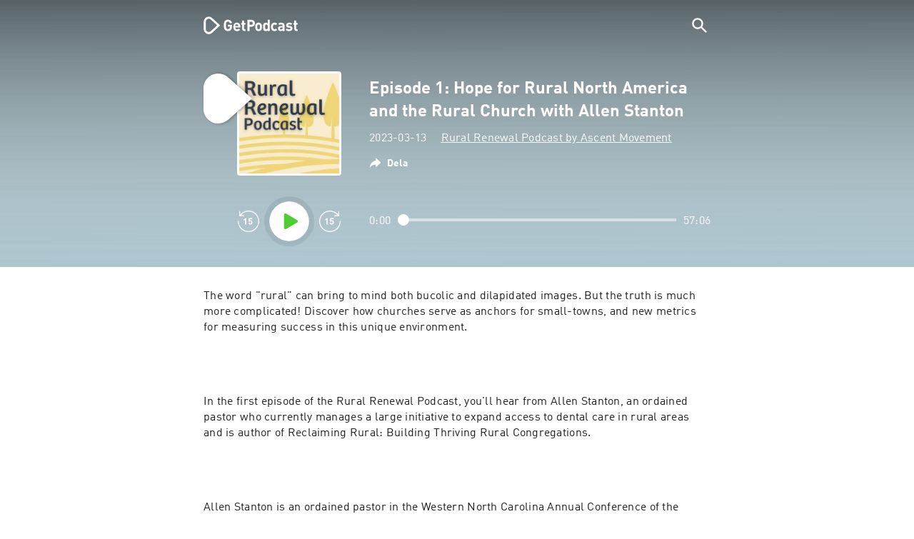

--- FILE ---
content_type: text/html; charset=utf-8
request_url: https://getpodcast.com/se/podcast/rural-revival-podcast/episode-1-hope-for-rural-north-america-and-the-rural-church-with-allen_8de0d64512
body_size: 33128
content:
<!DOCTYPE html><html lang="se"><head><meta name="next-font-preconnect" /><meta httpEquiv="X-UA-Compatible" content="IE=edge,chrome=1" /><meta name="viewport" content="width=device-width, initial-scale=1.0" /><meta charSet="utf-8" /><meta name="google" content="nopagereadaloud" /><link rel="shortcut icon" href="/assets/favicon.ico" /><link rel="apple-touch-icon" sizes="180x180" href="/assets/apple-touch-icon.png" /><link rel="icon" type="image/png" sizes="48x48" href="/assets/favicon-48x48.png" /><link rel="icon" type="image/png" sizes="32x32" href="/assets/favicon-32x32.png" /><link rel="icon" type="image/png" sizes="16x16" href="/assets/favicon-16x16.png" /><link rel="mask-icon" href="/assets/safari-pinned-tab.svg" color="#5bbad5" /><link rel="preload" href="/assets/fonts/DINWebPro.woff2" as="font" type="font/woff2" crossorigin /><link rel="preload" href="/assets/fonts/DINWebPro-Bold.woff2" as="font" type="font/woff2" crossorigin /><link rel="preload" href="/assets/images/square.png" as="image" /><meta name="msapplication-TileColor" content="#00aba9" /><meta name="google-site-verification" content="SPCausbI1cLetyY_iFCr3T2ZcAiEXhDcu_NFNeFCILE" /><script>
          window.startTime = Date.now();
          !function () { var e = function () { var e, t = "__tcfapiLocator", a = [], n = window; for (; n;) { try { if (n.frames[t]) { e = n; break } } catch (e) { } if (n === window.top) break; n = n.parent } e || (!function e() { var a = n.document, r = !!n.frames[t]; if (!r) if (a.body) { var i = a.createElement("iframe"); i.style.cssText = "display:none", i.name = t, a.body.appendChild(i) } else setTimeout(e, 5); return !r }(), n.__tcfapi = function () { for (var e, t = arguments.length, n = new Array(t), r = 0; r < t; r++)n[r] = arguments[r]; if (!n.length) return a; if ("setGdprApplies" === n[0]) n.length > 3 && 2 === parseInt(n[1], 10) && "boolean" == typeof n[3] && (e = n[3], "function" == typeof n[2] && n[2]("set", !0)); else if ("ping" === n[0]) { var i = { gdprApplies: e, cmpLoaded: !1, cmpStatus: "stub" }; "function" == typeof n[2] && n[2](i) } else a.push(n) }, n.addEventListener("message", (function (e) { var t = "string" == typeof e.data, a = {}; try { a = t ? JSON.parse(e.data) : e.data } catch (e) { } var n = a.__tcfapiCall; n && window.__tcfapi(n.command, n.version, (function (a, r) { var i = { __tcfapiReturn: { returnValue: a, success: r, callId: n.callId } }; t && (i = JSON.stringify(i)), e.source.postMessage(i, "*") }), n.parameter) }), !1)) }; "undefined" != typeof module ? module.exports = e : e() }();
          function UUID(){var x=(new Date).getTime();return"xxxxxxxx-xxxx-4xxx-yxxx-xxxxxxxxxxxx".replace(/[xy]/g,function(e){var t=(x+16*Math.random())%16|0;return x=Math.floor(x/16),("x"==e?t:3&t|8).toString(16)})}function setCookie(e,t,x){var n=new Date;n.setTime(n.getTime()+24*x*60*60*1e3);n="expires="+n.toUTCString();document.cookie=e+"="+t+";"+n+";path=/"}function readCookie(e){for(var t=e+"=",x=document.cookie.split(";"),n=0;n<x.length;n++){for(var o=x[n];" "==o.charAt(0);)o=o.substring(1,o.length);if(0==o.indexOf(t))return o.substring(t.length,o.length)}return null}var uuid,consentCookie=readCookie("authId");null===consentCookie&&setCookie("authId",uuid=UUID(),365);
          </script><script id="rnd_cmp" src="/assets/js/cmp/rnd.js?_=09112021" onLoad="initCMP()" async></script><script id="show-banner">
          function initCMP () {
              RND.CMP.initialize({
                debug: true,
                privacyLink: '/privacy-policy',
                privacyManagerId: 238149,
                languageDetection: true,
                allowedLanguages:  ['de', 'en', 'fr', 'es', 'pt', 'it', 'pl', 'da', 'sv'],
                fallbackLanguage: 'en',
                sp: {
                  config: {
                    baseEndpoint: 'https://cdn.privacy-mgmt.com'
                    ,propertyHref: 'https://getpodcast.com'
                  }
                }
              });
          }</script><style>
  a,abbr,acronym,address,applet,article,aside,audio,b,big,blockquote,body,canvas,caption,center,cite,code,dd,del,details,dfn,div,dl,dt,em,embed,fieldset,figcaption,figure,footer,form,h1,h2,h3,h4,h5,h6,header,hgroup,html,i,iframe,img,ins,kbd,label,legend,li,mark,menu,nav,object,ol,output,p,pre,q,ruby,s,samp,section,small,span,strike,strong,sub,summary,sup,table,tbody,td,tfoot,th,thead,time,tr,tt,u,ul,var,video{margin:0;padding:0;border:0;font-size:100%;vertical-align:baseline}:focus{outline:0}article,aside,details,figcaption,figure,footer,header,hgroup,menu,nav,section{display:block}body{line-height:1}ol,ul{list-style:none}blockquote,q{quotes:none}blockquote:after,blockquote:before,q:after,q:before{content:'';content:none}table{border-collapse:collapse;border-spacing:0}input[type=search]::-webkit-search-cancel-button,input[type=search]::-webkit-search-decoration,input[type=search]::-webkit-search-results-button,input[type=search]::-webkit-search-results-decoration{-webkit-appearance:none;-moz-appearance:none}input[type=search]{-webkit-appearance:none;-moz-appearance:none;-webkit-box-sizing:content-box;-moz-box-sizing:content-box;box-sizing:content-box}textarea{overflow:auto;vertical-align:top;resize:vertical}audio,canvas,video{display:inline-block;max-width:100%}audio:not([controls]){display:none;height:0}[hidden]{display:none}html{font-size:100%;-webkit-text-size-adjust:100%;-ms-text-size-adjust:100%}a:focus{outline:thin dotted}a:active,a:hover{outline:0}img{border:0;-ms-interpolation-mode:bicubic}figure{margin:0}form{margin:0}fieldset{border:1px solid silver;margin:0 2px;padding:.35em .625em .75em}legend{border:0;padding:0;white-space:normal}button,input,select,textarea{font-size:100%;margin:0;vertical-align:baseline}button,input{line-height:normal}button,select{text-transform:none}button,html input[type=button],input[type=reset],input[type=submit]{-webkit-appearance:button;cursor:pointer}button[disabled],html input[disabled]{cursor:default}input[type=checkbox],input[type=radio]{box-sizing:border-box;padding:0}input[type=search]{-webkit-appearance:textfield;-moz-box-sizing:content-box;-webkit-box-sizing:content-box;box-sizing:content-box}input[type=search]::-webkit-search-cancel-button,input[type=search]::-webkit-search-decoration{-webkit-appearance:none}button::-moz-focus-inner,input::-moz-focus-inner{border:0;padding:0}textarea{overflow:auto;vertical-align:top}table{border-collapse:collapse;border-spacing:0}button,html,input,select,textarea{color:#222}::-moz-selection{background:#b3d4fc;text-shadow:none}::selection{background:#b3d4fc;text-shadow:none}img{vertical-align:middle}fieldset{border:0;margin:0;padding:0}textarea{resize:vertical}.chromeframe{margin:.2em 0;background:#ccc;color:#000;padding:.2em 0}em{font-style:italic}strong{font-weight:700}*{box-sizing:border-box}

  @font-face {
    font-family: radio;
    src: local(
            '-apple-system,BlinkMacSystemFont,"Segoe UI",Roboto,"Helvetica Neue",Arial,sans-serif,"Apple Color Emoji","Segoe UI Emoji","Segoe UI Symbol","Noto Color Emoji"'
    ),
    url('/assets/fonts/DINWebPro.woff2') format('woff2');
    font-style: normal;
    font-weight: normal;
    font-display: swap;
    text-rendering: optimizeLegibility;
  }

  @font-face {
    font-family: radio;
    src: local(
            '-apple-system,BlinkMacSystemFont,"Segoe UI",Roboto,"Helvetica Neue",Arial,sans-serif,"Apple Color Emoji","Segoe UI Emoji","Segoe UI Symbol","Noto Color Emoji"'
    ),
    url('/assets/fonts/DINWebPro-Bold.woff2') format('woff2');
    font-style: normal;
    font-weight: bold;
    font-display: swap;
    text-rendering: optimizeLegibility;
  }

  body,
  input {
    font-family: radio;
    font-size: 14px;
    font-weight: normal;
    font-style: normal;
    font-stretch: normal;
    line-height: 1.43;
    letter-spacing: 0.25px;
    color: #1e1e1e;
    -webkit-overflow-scrolling: touch;
  }

  html,
  body {
    height: 100%;
    width: 100%;
  }

  .playbutton-stage {
    padding: 5px 0 0 5px;
  }
  .playbutton-stage .playbutton-styled {
    max-width: 70px !important;
  }
  .playbutton-stage .svgIcon svg {
    width: 70px;
    height: 70px;
  }

  .playbutton-cover {
    padding-left: 4px;
    padding-top: 4px;
  }
  .playbutton-cover .playbutton-styled {
    max-width: 50px !important;
  }
  .playbutton-cover .svgIcon svg {
    width: 50px;
    height: 50px;
  }

  .playbutton-sticky .playbutton-styled {
    max-width: 57px !important;
    
  }
  .playbutton-sticky .svgIcon svg {
    width: 57px;
    height: 57px;
  }
  
  @media (min-width: 768px) {
    .playbutton-sticky {
      padding-top: 4px;
    }
  }
  @media (max-width: 767px) {
    .playbutton-cover {
      padding-left: 2px;
      padding-top: 2px;
    }
    .playbutton-cover .playbutton-styled {
      max-width: 42px !important;
    }
    .playbutton-cover .svgIcon svg {
      width: 42px;
      height: 42px;
    }
    .playbutton-sticky .playbutton-styled {
      max-width: 40px !important;
    }
    .playbutton-sticky .svgIcon svg {
      width: 40px;
      height: 40px;
    } 
  }
</style><title>Episode 1: Hope for Rural North America and the Rural Church with Allen Stanton - Rural Renewal Podcast by Ascent Movement</title><meta name="description" content="Lyssna på poddsändningen Episode 1: Hope for Rural North America and the Rural Church with Allen Stanton - Rural Renewal Podcast by Ascent Movement gratis på GetPodcast." /><meta name="robots" content="index,follow,max-snippet:-1,max-image-preview:large" /><meta property="og:url" content="https://getpodcast.com/se/podcast/rural-revival-podcast/episode-1-hope-for-rural-north-america-and-the-rural-church-with-allen_8de0d64512" /><meta property="og:title" content="Episode 1: Hope for Rural North America and the Rural Church with Allen Stanton" /><meta property="og:description" content="Lyssna på poddsändningen Episode 1: Hope for Rural North America and the Rural Church with Allen Stanton - Rural Renewal Podcast by Ascent Movement gratis på GetPodcast." /><meta property="og:type" content="website" /><meta property="og:site_name" content="GetPodcast" /><meta property="og:image" content="https://getpodcast.com/assets/images/splash/logo-1200x630.png" /><meta name="twitter:card" content="summary_large_image" /><meta name="twitter:title" content="Episode 1: Hope for Rural North America and the Rural Church with Allen Stanton" /><meta name="twitter:description" content="Lyssna på poddsändningen Episode 1: Hope for Rural North America and the Rural Church with Allen Stanton - Rural Renewal Podcast by Ascent Movement gratis på GetPodcast." /><meta name="twitter:image" content="https://getpodcast.com/assets/images/splash/logo-1200x630.png" /><link rel="alternate" hrefLang="sv" href="https://getpodcast.com/se/podcast/rural-revival-podcast/episode-1-hope-for-rural-north-america-and-the-rural-church-with-allen_8de0d64512" /><link rel="canonical" href="https://getpodcast.com/se/podcast/rural-revival-podcast/episode-1-hope-for-rural-north-america-and-the-rural-church-with-allen_8de0d64512" /><link rel="preload" href="https://podcast-images-prod.radio-assets.com/300/rural-revival-podcast.jpeg?version=7c92a30888c87c54d8109afa715543c4aa77c991" as="image" /><meta name="next-head-count" content="33" /><noscript data-n-css></noscript><script defer noModule src="/_next/static/chunks/polyfills-5cd94c89d3acac5f.js"></script><script src="/_next/static/chunks/webpack-4a1853a56933a9c7.js" defer></script><script src="/_next/static/chunks/framework-4cc980c1fc92f87d.js" defer></script><script src="/_next/static/chunks/main-07181bb3a1035316.js" defer></script><script src="/_next/static/chunks/pages/_app-97dd806ad24fd392.js" defer></script><script src="/_next/static/chunks/29107295-a2d0c8e72019a3ed.js" defer></script><script src="/_next/static/chunks/858-34a49e26c029909d.js" defer></script><script src="/_next/static/chunks/641-daa966751dca1081.js" defer></script><script src="/_next/static/chunks/pages/podcast/%5Bpodcast%5D/%5Bepisode%5D-8f763aeee82ba0e0.js" defer></script><script src="/_next/static/TLVfm-ZRIW0FvGABBmXx5/_buildManifest.js" defer></script><script src="/_next/static/TLVfm-ZRIW0FvGABBmXx5/_ssgManifest.js" defer></script><script src="/_next/static/TLVfm-ZRIW0FvGABBmXx5/_middlewareManifest.js" defer></script><style id="__jsx-2850323686">#nprogress{pointer-events:none;}#nprogress .bar{background:#64e646;position:fixed;z-index:9999;top:0;left:0;width:100%;height:2px;}#nprogress .peg{display:block;position:absolute;right:0px;width:100px;height:100%;box-shadow:0 0 10px #64e646,0 0 5px #64e646;opacity:1;-webkit-transform:rotate(3deg) translate(0px,-4px);-ms-transform:rotate(3deg) translate(0px,-4px);-webkit-transform:rotate(3deg) translate(0px,-4px);-ms-transform:rotate(3deg) translate(0px,-4px);transform:rotate(3deg) translate(0px,-4px);}#nprogress .spinner{display:block;position:fixed;z-index:1031;top:15px;right:15px;}#nprogress .spinner-icon{width:18px;height:18px;box-sizing:border-box;border:solid 2px transparent;border-top-color:#64e646;border-left-color:#64e646;border-radius:50%;-webkit-animation:nprogresss-spinner 400ms linear infinite;-webkit-animation:nprogress-spinner 400ms linear infinite;animation:nprogress-spinner 400ms linear infinite;}.nprogress-custom-parent{overflow:hidden;position:relative;}.nprogress-custom-parent #nprogress .spinner,.nprogress-custom-parent #nprogress .bar{position:absolute;}@-webkit-keyframes nprogress-spinner{0%{-webkit-transform:rotate(0deg);}100%{-webkit-transform:rotate(360deg);}}@-webkit-keyframes nprogress-spinner{0%{-webkit-transform:rotate(0deg);-ms-transform:rotate(0deg);transform:rotate(0deg);}100%{-webkit-transform:rotate(360deg);-ms-transform:rotate(360deg);transform:rotate(360deg);}}@keyframes nprogress-spinner{0%{-webkit-transform:rotate(0deg);-ms-transform:rotate(0deg);transform:rotate(0deg);}100%{-webkit-transform:rotate(360deg);-ms-transform:rotate(360deg);transform:rotate(360deg);}}</style><style data-styled data-styled-version="5.3.3">.iFtXGS{width:106px;vertical-align:middle;position:relative;}/*!sc*/
.iFtXGS path#icon{fill:#FFFFFF;}/*!sc*/
.iFtXGS path#text{fill:#FFFFFF;}/*!sc*/
@media (min-width:768px){.iFtXGS{width:132px;}}/*!sc*/
.ktXSIt{width:106px;vertical-align:middle;position:relative;}/*!sc*/
.ktXSIt path#icon{fill:#64E646;}/*!sc*/
.ktXSIt path#text{fill:#1E1E1E;}/*!sc*/
@media (min-width:768px){.ktXSIt{width:132px;}}/*!sc*/
data-styled.g1[id="Logo__SVG-sc-kn26s8-0"]{content:"iFtXGS,ktXSIt,"}/*!sc*/
.bwiwIZ{width:28px;height:28px;vertical-align:middle;outline:none;}/*!sc*/
.bwiwIZ:active{outline:none;}/*!sc*/
data-styled.g2[id="Icon__SVG-sc-pqbdkr-0"]{content:"bwiwIZ,"}/*!sc*/
.fryuta{-webkit-user-select:none;-moz-user-select:none;-ms-user-select:none;user-select:none;cursor:pointer;z-index:10;}/*!sc*/
.fryuta #close,.fryuta #search{stroke:#FFFFFF;}/*!sc*/
@media (min-width:768px){.fryuta{width:30px;height:30px;}}/*!sc*/
data-styled.g4[id="NavigationSearch__StyledIcon-sc-9nolk2-0"]{content:"fryuta,"}/*!sc*/
.fajCMX{position:relative;}/*!sc*/
data-styled.g6[id="NavigationSearch__Wrapper-sc-9nolk2-2"]{content:"fajCMX,"}/*!sc*/
.WWFqg{-webkit-transition:all ease-out 0.15s;transition:all ease-out 0.15s;display:-webkit-inline-box;display:-webkit-inline-flex;display:-ms-inline-flexbox;display:inline-flex;position:relative;padding-left:4px;z-index:9;}/*!sc*/
@media (min-width:768px){.WWFqg{height:30px;}}/*!sc*/
data-styled.g7[id="NavigationSearch__ButtonWrapper-sc-9nolk2-3"]{content:"WWFqg,"}/*!sc*/
.jVgKCw{display:-webkit-box;display:-webkit-flex;display:-ms-flexbox;display:flex;-webkit-align-items:center;-webkit-box-align:center;-ms-flex-align:center;align-items:center;}/*!sc*/
data-styled.g9[id="NavigationSearch__NoForm-sc-9nolk2-5"]{content:"jVgKCw,"}/*!sc*/
.eJcxag{max-width:710px;margin:0 auto;width:100%;}/*!sc*/
data-styled.g10[id="components__PageWrapper-sc-1nvrcl0-0"]{content:"eJcxag,"}/*!sc*/
.bYgKjR{-webkit-user-select:none;-moz-user-select:none;-ms-user-select:none;user-select:none;-webkit-backface-visibility:hidden;backface-visibility:hidden;-webkit-tap-highlight-color:transparent;-webkit-transition:all ease-out 0.15s;transition:all ease-out 0.15s;background-color:transparent;position:fixed;padding:0 20px;width:100%;height:60px;line-height:60px;z-index:1000;box-shadow:none;}/*!sc*/
@media (min-width:768px){.bYgKjR{height:70px;line-height:70px;}}/*!sc*/
data-styled.g12[id="Navigation__Wrapper-sc-uvqu1e-0"]{content:"bYgKjR,"}/*!sc*/
.gAMANT{margin:0 auto;width:100%;display:grid;grid-template-columns:106px auto;grid-template-rows:100%;grid-template-areas:logo . search;-webkit-align-items:center;-webkit-box-align:center;-ms-flex-align:center;align-items:center;}/*!sc*/
data-styled.g13[id="Navigation__Inner-sc-uvqu1e-1"]{content:"gAMANT,"}/*!sc*/
.gcGHxD{justify-self:end;top:1px;}/*!sc*/
data-styled.g14[id="Navigation__StyledSearch-sc-uvqu1e-2"]{content:"gcGHxD,"}/*!sc*/
.crfOsF:hover,.crfOsF:active,.crfOsF:focus{outline:0;}/*!sc*/
data-styled.g15[id="Navigation__LogoLink-sc-uvqu1e-3"]{content:"crfOsF,"}/*!sc*/
.hGiMtZ{width:18px;height:18px;background-size:18px 18px;background-repeat:no-repeat;background-position:center;background-image:url( /assets/images/flags/se@1x.png );}/*!sc*/
@media (-webkit-min-device-pixel-ratio:2), ( min--moz-device-pixel-ratio:2), ( -o-min-device-pixel-ratio:2/1), ( min-device-pixel-ratio:2), ( min-resolution:192dpi), ( min-resolution:2dppx){.hGiMtZ{background-image:url( /assets/images/flags/se@2x.png );}}/*!sc*/
@media (-webkit-min-device-pixel-ratio:3), ( min--moz-device-pixel-ratio:3), ( -o-min-device-pixel-ratio:3/1), ( min-device-pixel-ratio:3), ( min-resolution:384dpi), ( min-resolution:3dppx){.hGiMtZ{background-image:url( /assets/images/flags/se@3x.png);}}/*!sc*/
data-styled.g16[id="CountryIcon-sc-1mwhrcq-0"]{content:"hGiMtZ,"}/*!sc*/
.ktyzes{display:inline-block;text-align:center;-webkit-text-decoration:none;text-decoration:none;position:relative;z-index:0;padding-left:23px;}/*!sc*/
data-styled.g17[id="LanguagePicker__Label-sc-1kxex54-0"]{content:"ktyzes,"}/*!sc*/
.gwscSw{position:absolute;width:18px;height:18px;left:0;top:0;}/*!sc*/
data-styled.g18[id="LanguagePicker__StyledCountryIcon-sc-1kxex54-1"]{content:"gwscSw,"}/*!sc*/
.lpiikl{width:14px;height:14px;z-index:0;-webkit-transform:rotate(-90deg);-ms-transform:rotate(-90deg);transform:rotate(-90deg);position:relative;margin-left:5px;top:2px;}/*!sc*/
data-styled.g19[id="LanguagePicker__StyledChevron-sc-1kxex54-2"]{content:"lpiikl,"}/*!sc*/
.dcraAT{text-align:center;-webkit-text-decoration:none;text-decoration:none;color:#1E1E1E;-webkit-user-select:none;-moz-user-select:none;-ms-user-select:none;user-select:none;-webkit-tap-highlight-color:transparent;}/*!sc*/
.dcraAT:hover,.dcraAT:active,.dcraAT:focus{outline:0;}/*!sc*/
data-styled.g20[id="LanguagePicker__StyledLink-sc-1kxex54-3"]{content:"dcraAT,"}/*!sc*/
.hfrvzp{display:none;}/*!sc*/
@media (min-width:768px){.hfrvzp{display:inline-block;}}/*!sc*/
.fRrCPG{display:inline-block;}/*!sc*/
@media (min-width:768px){.fRrCPG{display:inline-block;}}/*!sc*/
data-styled.g21[id="AppLink__LinkApp-sc-54x8rf-0"]{content:"hfrvzp,fRrCPG,"}/*!sc*/
.hTgDSs{display:block;width:100%;text-align:center;}/*!sc*/
@media (min-width:768px){.hTgDSs{display:inherit;width:auto;padding-right:0;text-align:left;-webkit-box-pack:center;-webkit-justify-content:center;-ms-flex-pack:center;justify-content:center;-webkit-align-items:center;-webkit-box-align:center;-ms-flex-align:center;align-items:center;}.hTgDSs .AppLink-sc-54x8rf-2:first-child{margin-right:10px;}}/*!sc*/
data-styled.g24[id="AppLinks__Wrapper-sc-qg55x-0"]{content:"hTgDSs,"}/*!sc*/
.kuCzjq{-webkit-flex-shrink:0;-ms-flex-negative:0;flex-shrink:0;padding:50px 20px 90px 20px;background-color:rgba(240,240,240,0.6);}/*!sc*/
@media (min-width:768px){.kuCzjq{padding:50px 20px 110px 20px;}}/*!sc*/
data-styled.g25[id="Footer__Wrapper-sc-1hapenx-0"]{content:"kuCzjq,"}/*!sc*/
.HPTmn{font-size:16px;font-weight:bold;font-style:normal;font-stretch:normal;line-height:1.38;-webkit-letter-spacing:0.28px;-moz-letter-spacing:0.28px;-ms-letter-spacing:0.28px;letter-spacing:0.28px;text-align:center;}/*!sc*/
data-styled.g28[id="Footer__Main-sc-1hapenx-3"]{content:"HPTmn,"}/*!sc*/
.hKOoUz{font-weight:normal;}/*!sc*/
data-styled.g29[id="Footer__Secondary-sc-1hapenx-4"]{content:"hKOoUz,"}/*!sc*/
.voMYQ{position:relative;text-align:center;white-space:nowrap;}/*!sc*/
data-styled.g30[id="Footer__LinkItem-sc-1hapenx-5"]{content:"voMYQ,"}/*!sc*/
.eHHIBo{display:-webkit-box;display:-webkit-flex;display:-ms-flexbox;display:flex;-webkit-flex-wrap:wrap;-ms-flex-wrap:wrap;flex-wrap:wrap;width:100%;margin:50px auto;padding:0 5px;-webkit-box-pack:center;-webkit-justify-content:center;-ms-flex-pack:center;justify-content:center;}/*!sc*/
.eHHIBo .Footer__LinkItem-sc-1hapenx-5{padding:5px 10px;}/*!sc*/
@media (min-width:768px){.eHHIBo{margin:0 auto 0 0;width:auto;padding:0 0 0 5px;}.eHHIBo .Footer__LinkItem-sc-1hapenx-5{padding:0;}}/*!sc*/
data-styled.g31[id="Footer__Links-sc-1hapenx-6"]{content:"eHHIBo,"}/*!sc*/
.hvskIS{text-align:center;-webkit-text-decoration:none;text-decoration:none;color:#1E1E1E;-webkit-user-select:none;-moz-user-select:none;-ms-user-select:none;user-select:none;-webkit-tap-highlight-color:transparent;}/*!sc*/
.hvskIS:hover,.hvskIS:active,.hvskIS:focus{outline:0;}/*!sc*/
@media (min-width:768px){.hvskIS{margin-right:20px;}}/*!sc*/
data-styled.g32[id="Footer__StyledLink-sc-1hapenx-7"]{content:"hvskIS,"}/*!sc*/
.hChjHW{margin:0;padding:0;background:transparent;border:none;text-align:center;-webkit-text-decoration:none;text-decoration:none;font-size:inherit;font-family:inherit;color:#1E1E1E;-webkit-user-select:none;-moz-user-select:none;-ms-user-select:none;user-select:none;-webkit-tap-highlight-color:transparent;}/*!sc*/
.hChjHW:hover,.hChjHW:active,.hChjHW:focus{outline:0;}/*!sc*/
@media (min-width:768px){.hChjHW{margin-right:20px;}}/*!sc*/
data-styled.g33[id="Footer__StyledLinkLikeButton-sc-1hapenx-8"]{content:"hChjHW,"}/*!sc*/
.eaaKzR{display:-webkit-box;display:-webkit-flex;display:-ms-flexbox;display:flex;padding:0 5px;width:100%;-webkit-align-items:flex-end;-webkit-box-align:flex-end;-ms-flex-align:flex-end;align-items:flex-end;-webkit-box-pack:justify;-webkit-justify-content:space-between;-ms-flex-pack:justify;justify-content:space-between;}/*!sc*/
@media (min-width:768px){.eaaKzR{max-width:240px;margin:0 auto;padding:0 5px 0 20px;}}/*!sc*/
data-styled.g34[id="Footer__Legal-sc-1hapenx-9"]{content:"eaaKzR,"}/*!sc*/
.QJCCy{white-space:nowrap;text-align:center;-webkit-text-decoration:none;text-decoration:none;color:#1E1E1E;padding-right:20px;-webkit-user-select:none;-moz-user-select:none;-ms-user-select:none;user-select:none;-webkit-tap-highlight-color:transparent;}/*!sc*/
.QJCCy:hover,.QJCCy:active,.QJCCy:focus{outline:0;}/*!sc*/
data-styled.g35[id="Footer__Copyright-sc-1hapenx-10"]{content:"QJCCy,"}/*!sc*/
@media (min-width:768px){.bNufPO{display:-webkit-box;display:-webkit-flex;display:-ms-flexbox;display:flex;-webkit-align-items:flex-end;-webkit-box-align:flex-end;-ms-flex-align:flex-end;align-items:flex-end;-webkit-box-pack:justify;-webkit-justify-content:space-between;-ms-flex-pack:justify;justify-content:space-between;margin-top:40px;}}/*!sc*/
data-styled.g37[id="Footer__FooterLinks-sc-1hapenx-12"]{content:"bNufPO,"}/*!sc*/
.kFxaEa{text-align:center;padding-top:45px;}/*!sc*/
data-styled.g38[id="Footer__StyledAppLinks-sc-1hapenx-13"]{content:"kFxaEa,"}/*!sc*/
.hcePJY{margin-top:25px;}/*!sc*/
@media (min-width:768px){.hcePJY{margin-top:0;}}/*!sc*/
data-styled.g39[id="Logo__LogoContainer-sc-1zms5r-0"]{content:"hcePJY,"}/*!sc*/
.kHxrAE{min-height:100%;position:relative;}/*!sc*/
data-styled.g47[id="Page__Wrapper-sc-1ch93uo-0"]{content:"kHxrAE,"}/*!sc*/
.fzXDGp{min-height:100vh;display:-webkit-box;display:-webkit-flex;display:-ms-flexbox;display:flex;-webkit-flex-direction:column;-ms-flex-direction:column;flex-direction:column;-webkit-align-items:stretch;-webkit-box-align:stretch;-ms-flex-align:stretch;align-items:stretch;}/*!sc*/
data-styled.g48[id="Page-sc-1ch93uo-1"]{content:"fzXDGp,"}/*!sc*/
.ehtDuQ{-webkit-box-flex:1;-webkit-flex-grow:1;-ms-flex-positive:1;flex-grow:1;}/*!sc*/
data-styled.g49[id="Page__Main-sc-1ch93uo-2"]{content:"ehtDuQ,"}/*!sc*/
.iKbVVI:hover{-webkit-filter:drop-shadow(0 0 4px rgba(0,0,0,0.5));-webkit-filter:drop-shadow(0 0 4px rgba(0,0,0,0.5));filter:drop-shadow(0 0 4px rgba(0,0,0,0.5));}/*!sc*/
.iKbVVI:active{-webkit-filter:drop-shadow(0 0 4px rgba(0,0,0,1));-webkit-filter:drop-shadow(0 0 4px rgba(0,0,0,1));filter:drop-shadow(0 0 4px rgba(0,0,0,1));}/*!sc*/
@supports (-webkit-overflow-scrolling:touch){.iKbVVI:hover,.iKbVVI:active{-webkit-filter:none;-webkit-filter:none;filter:none;}}/*!sc*/
.iKbVVI .playbutton-styled{-webkit-animation:2s linear infinite svg-animation;animation:2s linear infinite svg-animation;fill:none;max-width:40px;}/*!sc*/
.iKbVVI > svg circle{display:block;fill:none;stroke:white;stroke-linecap:round;stroke-width:10px;}/*!sc*/
@media all and (-ms-high-contrast:none){.iKbVVI > svg circle{stroke-width:0;}}/*!sc*/
.iKbVVI > svg circle.animated{-webkit-animation:1.4s ease-in-out infinite both circle-animation;animation:1.4s ease-in-out infinite both circle-animation;stroke-dasharray:283;stroke-dashoffset:280;-webkit-transform-origin:50% 50%;-ms-transform-origin:50% 50%;transform-origin:50% 50%;}/*!sc*/
@-webkit-keyframes svg-animation{0%{-webkit-transform:rotateZ(0deg);-ms-transform:rotateZ(0deg);transform:rotateZ(0deg);}100%{-webkit-transform:rotateZ(360deg);-ms-transform:rotateZ(360deg);transform:rotateZ(360deg);}}/*!sc*/
@keyframes svg-animation{0%{-webkit-transform:rotateZ(0deg);-ms-transform:rotateZ(0deg);transform:rotateZ(0deg);}100%{-webkit-transform:rotateZ(360deg);-ms-transform:rotateZ(360deg);transform:rotateZ(360deg);}}/*!sc*/
@-webkit-keyframes circle-animation{0%,25%{stroke-dashoffset:280;-webkit-transform:rotate(0);-ms-transform:rotate(0);transform:rotate(0);}50%,75%{stroke-dashoffset:75;-webkit-transform:rotate(45deg);-ms-transform:rotate(45deg);transform:rotate(45deg);}100%{stroke-dashoffset:280;-webkit-transform:rotate(360deg);-ms-transform:rotate(360deg);transform:rotate(360deg);}}/*!sc*/
@keyframes circle-animation{0%,25%{stroke-dashoffset:280;-webkit-transform:rotate(0);-ms-transform:rotate(0);transform:rotate(0);}50%,75%{stroke-dashoffset:75;-webkit-transform:rotate(45deg);-ms-transform:rotate(45deg);transform:rotate(45deg);}100%{stroke-dashoffset:280;-webkit-transform:rotate(360deg);-ms-transform:rotate(360deg);transform:rotate(360deg);}}/*!sc*/
data-styled.g50[id="Toggle-sc-vfpwvg-0"]{content:"iKbVVI,"}/*!sc*/
.ldgYNa{width:100%;height:auto;border-radius:4px;background-size:cover;background-position:top center;background-repeat:no-repeat;background-color:#f0f0f0;box-shadow:0 0 10px 0 rgba(0,0,0,0);-webkit-transition:box-shadow linear 0.1s;transition:box-shadow linear 0.1s;position:relative;background-image:url("https://podcast-images-prod.radio-assets.com/300/rural-revival-podcast.jpeg?version=7c92a30888c87c54d8109afa715543c4aa77c991");}/*!sc*/
.ialYGk{width:100%;height:auto;border-radius:4px;background-size:cover;background-position:top center;background-repeat:no-repeat;background-color:#f0f0f0;box-shadow:0 0 10px 0 rgba(0,0,0,0);-webkit-transition:box-shadow linear 0.1s;transition:box-shadow linear 0.1s;position:relative;}/*!sc*/
data-styled.g52[id="Cover__CoverImage-sc-8sp4zu-1"]{content:"ldgYNa,ialYGk,"}/*!sc*/
.lhSQxY{width:100%;border-radius:4px;position:relative;-webkit-transition:box-shadow linear 0.1s;transition:box-shadow linear 0.1s;border:solid 3px #ffffff;}/*!sc*/
.lhSQxY .Cover__CoverImage-sc-8sp4zu-1{border-radius:0;}/*!sc*/
.zuTsf{width:100%;border-radius:4px;position:relative;-webkit-transition:box-shadow linear 0.1s;transition:box-shadow linear 0.1s;}/*!sc*/
data-styled.g53[id="Cover__CoverWrapper-sc-8sp4zu-2"]{content:"lhSQxY,zuTsf,"}/*!sc*/
.cTaIaQ{background-color:#aec6cf;background-image:url(/assets/images/overlay/header.png);background-size:100% 100%;min-height:380px;padding-top:74px;padding-bottom:30px;-webkit-transition:background linear 0.5s;transition:background linear 0.5s;}/*!sc*/
@media (min-width:768px){.cTaIaQ{min-height:340px;padding-top:100px;padding-bottom:0;}}/*!sc*/
data-styled.g68[id="StageWrapper__Wrapper-sc-1qxjyh3-0"]{content:"cTaIaQ,"}/*!sc*/
.eUiFPo{margin-bottom:40px;position:relative;word-wrap:break-word;display:-webkit-box;-webkit-line-clamp:100;-webkit-box-orient:vertical;overflow:hidden;white-space:pre-wrap;}/*!sc*/
@media (min-width:768px){.eUiFPo{-webkit-line-clamp:100;font-size:16px;line-height:1.38;-webkit-letter-spacing:0.28px;-moz-letter-spacing:0.28px;-ms-letter-spacing:0.28px;letter-spacing:0.28px;}}/*!sc*/
.eUiFPo a{color:#1E1E1E;-webkit-transition:color linear .1s;transition:color linear .1s;}/*!sc*/
.eUiFPo a:visited{color:#1E1E1E;}/*!sc*/
.eUiFPo a:hover,.eUiFPo a:active{color:#64E646;}/*!sc*/
.eUiFPo p,.eUiFPo ul,.eUiFPo ol{margin-top:15px;margin-bottom:15px;}/*!sc*/
.eUiFPo ul,.eUiFPo ol{list-style-type:disc;list-style-position:inside;}/*!sc*/
.eUiFPo ul li,.eUiFPo ol li{padding-left:10px;}/*!sc*/
.eUiFPo > :first-child{margin-top:0px;}/*!sc*/
.eUiFPo > :last-child{margin-bottom:0px;}/*!sc*/
.eUiFPo .loadingLines{margin-bottom:50px;}/*!sc*/
data-styled.g70[id="DescriptionContent-sc-5yqs0z-0"]{content:"eUiFPo,"}/*!sc*/
.dtdxnF{-webkit-user-select:none;-moz-user-select:none;-ms-user-select:none;user-select:none;-webkit-tap-highlight-color:transparent;cursor:pointer;width:45px;height:45px;}/*!sc*/
.dtdxnF:hover,.dtdxnF:active,.dtdxnF:focus{outline:0;}/*!sc*/
@media (min-width:768px){.dtdxnF{width:57px;height:57px;}}/*!sc*/
data-styled.g75[id="EpisodeCover__ToggleButton-sc-qskan5-0"]{content:"dtdxnF,"}/*!sc*/
.dLfvcZ{position:absolute;width:100%;height:100%;z-index:100;display:-webkit-box;display:-webkit-flex;display:-ms-flexbox;display:flex;-webkit-box-pack:center;-webkit-justify-content:center;-ms-flex-pack:center;justify-content:center;-webkit-align-items:center;-webkit-box-align:center;-ms-flex-align:center;align-items:center;cursor:pointer;border-radius:4px;-webkit-transition:all linear 0.2s;transition:all linear 0.2s;}/*!sc*/
data-styled.g76[id="EpisodeCover__CoverButton-sc-qskan5-1"]{content:"dLfvcZ,"}/*!sc*/
.iRQdbT{width:100%;height:100%;}/*!sc*/
data-styled.g78[id="EpisodeListItem__Visual-sc-1ofbbx7-0"]{content:"iRQdbT,"}/*!sc*/
.gRFRIp{display:-webkit-box;display:-webkit-flex;display:-ms-flexbox;display:flex;padding-top:3px;}/*!sc*/
@media (min-width:768px){.gRFRIp{padding-top:1px;}}/*!sc*/
data-styled.g79[id="EpisodeListItem__Text-sc-1ofbbx7-1"]{content:"gRFRIp,"}/*!sc*/
.gyzhSv{font-size:16px;font-weight:bold;font-style:normal;font-stretch:normal;line-height:1.4;-webkit-letter-spacing:normal;-moz-letter-spacing:normal;-ms-letter-spacing:normal;letter-spacing:normal;text-align:left;color:#1E1E1E;}/*!sc*/
data-styled.g80[id="EpisodeListItem__EpisodeName-sc-1ofbbx7-2"]{content:"gyzhSv,"}/*!sc*/
.eRcJhA{word-break:break-word;line-height:1.4;cursor:pointer;color:#000;display:-webkit-box;-webkit-line-clamp:10;-webkit-box-orient:vertical;overflow:hidden;max-width:100%;}/*!sc*/
@media (min-width:768px){.eRcJhA{font-size:16px;line-height:1.4;-webkit-line-clamp:4;}}/*!sc*/
.eRcJhA a{color:#1E1E1E;-webkit-transition:color linear .1s;transition:color linear .1s;}/*!sc*/
.eRcJhA a:visited{color:#1E1E1E;}/*!sc*/
.eRcJhA a:hover,.eRcJhA a:active{color:#64E646;}/*!sc*/
.eRcJhA p,.eRcJhA ul,.eRcJhA ol{margin-top:15px;margin-bottom:15px;}/*!sc*/
.eRcJhA ul,.eRcJhA ol{list-style-type:disc;list-style-position:inside;}/*!sc*/
.eRcJhA ul li,.eRcJhA ol li{padding-left:10px;}/*!sc*/
.eRcJhA > :first-child{margin-top:0px;}/*!sc*/
.eRcJhA > :last-child{margin-bottom:0px;}/*!sc*/
.eRcJhA .loadingLines{margin-bottom:50px;}/*!sc*/
data-styled.g81[id="EpisodeListItem__EpisodeDescription-sc-1ofbbx7-3"]{content:"eRcJhA,"}/*!sc*/
.hOLcyk{display:-webkit-box;display:-webkit-flex;display:-ms-flexbox;display:flex;}/*!sc*/
data-styled.g82[id="EpisodeListItem__EpisodeMetaList-sc-1ofbbx7-4"]{content:"hOLcyk,"}/*!sc*/
.hBjlcE{font-size:16px;font-weight:bold;font-style:normal;font-stretch:normal;line-height:1.4;-webkit-letter-spacing:normal;-moz-letter-spacing:normal;-ms-letter-spacing:normal;letter-spacing:normal;text-align:left;color:#1E1E1E;color:#989898;margin-right:10px;}/*!sc*/
data-styled.g83[id="EpisodeListItem__EpisodeMeta-sc-1ofbbx7-5"]{content:"hBjlcE,"}/*!sc*/
.etryi{-webkit-user-select:none;-moz-user-select:none;-ms-user-select:none;user-select:none;-webkit-tap-highlight-color:transparent;display:inline-block;-webkit-text-decoration:none;text-decoration:none;}/*!sc*/
.etryi:hover,.etryi:active,.etryi:focus{outline:0;}/*!sc*/
data-styled.g84[id="EpisodeListItem__EpisodeLink-sc-1ofbbx7-6"]{content:"etryi,"}/*!sc*/
.cjRilX{display:grid;grid-template-columns:80px auto;grid-column-gap:20px;margin-bottom:30px;-webkit-align-items:center;-webkit-box-align:center;-ms-flex-align:center;align-items:center;justify-items:start;}/*!sc*/
@media (min-width:768px){.cjRilX{grid-template-columns:100px auto;grid-column-gap:30px;}}/*!sc*/
.cjRilX:hover .EpisodeCover-sc-qskan5-2{box-shadow:0 0 10px 0 rgba(0,0,0,0.5);}/*!sc*/
.cjRilX:active .EpisodeCover-sc-qskan5-2{box-shadow:0 0 10px 0 #000000;}/*!sc*/
data-styled.g85[id="EpisodeListItem__Wrapper-sc-1ofbbx7-7"]{content:"cjRilX,"}/*!sc*/
.hEiCcl{border-radius:4px;border:solid 1px #1e1e1e;padding:20px 20px 20px 20px;margin-bottom:40px;}/*!sc*/
@media (min-width:768px){.hEiCcl{padding:30px 30px 30px 30px;margin-top:20px;margin-bottom:35px;}}/*!sc*/
data-styled.g86[id="EpisodeList__Wrapper-sc-7k8d2n-0"]{content:"hEiCcl,"}/*!sc*/
.ddkvFf{text-align:left;}/*!sc*/
@media (min-width:768px){.ddkvFf{font-size:16px;line-height:1.5;-webkit-letter-spacing:normal;-moz-letter-spacing:normal;-ms-letter-spacing:normal;letter-spacing:normal;}}/*!sc*/
data-styled.g87[id="EpisodeList__Paragraph-sc-7k8d2n-1"]{content:"ddkvFf,"}/*!sc*/
.dOuPOs{height:28px;top:3px;left:0;position:absolute;-webkit-filter:drop-shadow(2px 0 2px rgba(0,0,0,0.3));-webkit-filter:drop-shadow(2px 0 2px rgba(0,0,0,0.3));filter:drop-shadow(2px 0 2px rgba(0,0,0,0.3));}/*!sc*/
.dOuPOs path{fill:#64E646;}/*!sc*/
@media (min-width:768px){.dOuPOs{height:38px;}}/*!sc*/
data-styled.g88[id="EpisodeList__StyledBubble-sc-7k8d2n-2"]{content:"dOuPOs,"}/*!sc*/
.fdFzRy{display:-webkit-box;display:-webkit-flex;display:-ms-flexbox;display:flex;}/*!sc*/
data-styled.g89[id="EpisodeList__Content-sc-7k8d2n-3"]{content:"fdFzRy,"}/*!sc*/
.hnTEWy{padding-right:16px;padding-left:18px;position:relative;}/*!sc*/
.hnTEWy .Cover__CoverWrapper-sc-8sp4zu-2{width:62px;height:62px;}/*!sc*/
@media (min-width:768px){.hnTEWy{padding-left:24px;padding-right:25px;}.hnTEWy .Cover__CoverWrapper-sc-8sp4zu-2{width:86px;height:86px;}}/*!sc*/
data-styled.g90[id="EpisodeList__Visual-sc-7k8d2n-4"]{content:"hnTEWy,"}/*!sc*/
.gKbRrO{padding-top:4px;text-align:right;}/*!sc*/
data-styled.g91[id="EpisodeList__Text-sc-7k8d2n-5"]{content:"gKbRrO,"}/*!sc*/
.jxdKgy{text-align:right;padding:15px 0 0 0;}/*!sc*/
@media (min-width:768px){.jxdKgy{display:-webkit-box;display:-webkit-flex;display:-ms-flexbox;display:flex;-webkit-box-pack:justify;-webkit-justify-content:space-between;-ms-flex-pack:justify;justify-content:space-between;-webkit-align-items:center;-webkit-box-align:center;-ms-flex-align:center;align-items:center;}}/*!sc*/
data-styled.g92[id="EpisodeList__Footer-sc-7k8d2n-6"]{content:"jxdKgy,"}/*!sc*/
.cskNzI{font-size:24px;font-weight:bold;font-style:normal;font-stretch:normal;line-height:1.33;-webkit-letter-spacing:normal;-moz-letter-spacing:normal;-ms-letter-spacing:normal;letter-spacing:normal;text-align:center;color:#1E1E1E;}/*!sc*/
@media (min-width:768px){.cskNzI{font-size:36px;line-height:1.17;}}/*!sc*/
data-styled.g93[id="Headline-sc-vutl6b-0"]{content:"cskNzI,"}/*!sc*/
.GgwXQ{font-size:16px;text-align:left;}/*!sc*/
data-styled.g94[id="Headline__HeadlineSmall-sc-vutl6b-1"]{content:"GgwXQ,"}/*!sc*/
.jQImDU{margin-bottom:30px;}/*!sc*/
@media (min-width:768px){.jQImDU{font-size:18px;line-height:1.33;}}/*!sc*/
data-styled.g96[id="EpisodeCollection__Title-sc-2kw65r-1"]{content:"jQImDU,"}/*!sc*/
.diKkok{padding:3px 30px 0 30px;display:inline-block;border-radius:24px;line-height:32px;font-style:normal;font-stretch:normal;-webkit-letter-spacing:normal;-moz-letter-spacing:normal;-ms-letter-spacing:normal;letter-spacing:normal;-webkit-font-smoothing:antialiased;-moz-osx-font-smoothing:grayscale;}/*!sc*/
data-styled.g97[id="Button__Inner-sc-1xnxnyo-0"]{content:"diKkok,"}/*!sc*/
.jbwdfX{cursor:pointer;font-weight:bold;font-style:normal;font-stretch:normal;-webkit-letter-spacing:0.28px;-moz-letter-spacing:0.28px;-ms-letter-spacing:0.28px;letter-spacing:0.28px;text-align:center;-webkit-user-select:none;-moz-user-select:none;-ms-user-select:none;user-select:none;color:#ffffff;display:inline-block;border-radius:24px;background-color:transparent;opacity:1;-webkit-user-select:none;-moz-user-select:none;-ms-user-select:none;user-select:none;-webkit-tap-highlight-color:transparent;}/*!sc*/
.jbwdfX:hover,.jbwdfX:active,.jbwdfX:focus{outline:0;}/*!sc*/
.jzslzn{cursor:pointer;font-weight:bold;font-style:normal;font-stretch:normal;-webkit-letter-spacing:0.28px;-moz-letter-spacing:0.28px;-ms-letter-spacing:0.28px;letter-spacing:0.28px;text-align:center;-webkit-user-select:none;-moz-user-select:none;-ms-user-select:none;user-select:none;color:#1e1e1e;display:inline-block;border-radius:24px;background-color:transparent;opacity:1;-webkit-user-select:none;-moz-user-select:none;-ms-user-select:none;user-select:none;-webkit-tap-highlight-color:transparent;}/*!sc*/
.jzslzn:hover,.jzslzn:active,.jzslzn:focus{outline:0;}/*!sc*/
data-styled.g98[id="Button__WrapperNaked-sc-1xnxnyo-1"]{content:"jbwdfX,jzslzn,"}/*!sc*/
.egvfOS{border:solid 1px #1e1e1e;background-color:#ffffff;}/*!sc*/
.egvfOS .Button__Inner-sc-1xnxnyo-0{border:solid 1px #ffffff;}/*!sc*/
.egvfOS .Button__Inner-sc-1xnxnyo-0:hover{border:solid 1px #1e1e1e;}/*!sc*/
data-styled.g99[id="Button__Wrapper-sc-1xnxnyo-2"]{content:"egvfOS,"}/*!sc*/
.dWqFVU{border-radius:20px;padding:3px 18px 0 15px;font-size:14px;}/*!sc*/
.dWqFVU .Button__IconFavorite-sc-1xnxnyo-4,.dWqFVU .Button__IconShare-sc-1xnxnyo-5{position:relative;top:-1px;margin-right:5px;width:23px;height:23px;}/*!sc*/
.dWqFVU .Button__IconFavorite-sc-1xnxnyo-4 path{stroke:#fff;}/*!sc*/
.dWqFVU .Button__IconShare-sc-1xnxnyo-5 path{stroke:#fff;fill:#fff;}/*!sc*/
data-styled.g103[id="Button__InnerSubscribe-sc-1xnxnyo-6"]{content:"dWqFVU,"}/*!sc*/
.hBQGrV{width:100%;padding:10px 0;text-align:center;}/*!sc*/
data-styled.g106[id="EpisodeList__ButtonWrapper-sc-pvc5wr-0"]{content:"hBQGrV,"}/*!sc*/
.cvWuvm{-webkit-user-select:none;-moz-user-select:none;-ms-user-select:none;user-select:none;-webkit-tap-highlight-color:transparent;display:inline-block;}/*!sc*/
.cvWuvm:hover,.cvWuvm:active,.cvWuvm:focus{outline:0;}/*!sc*/
data-styled.g130[id="Share__Wrapper-sc-av8l82-0"]{content:"cvWuvm,"}/*!sc*/
.elltQJ{padding:20px 0;}/*!sc*/
@media (min-width:768px){.elltQJ{padding:0;}}/*!sc*/
data-styled.g135[id="EpisodeStageText__Text-sc-14zg1py-0"]{content:"elltQJ,"}/*!sc*/
.fEjtGo{font-size:20px;font-weight:bold;font-style:normal;font-stretch:normal;line-height:1.2;-webkit-letter-spacing:normal;-moz-letter-spacing:normal;-ms-letter-spacing:normal;letter-spacing:normal;color:#ffffff;text-align:center;padding:10px 20px 0 20px;}/*!sc*/
@media (min-width:768px){.fEjtGo{font-size:24px;line-height:32px;text-align:left;padding:8px 0 0 0;}}/*!sc*/
data-styled.g136[id="EpisodeStageText__Name-sc-14zg1py-1"]{content:"fEjtGo,"}/*!sc*/
.czSnYo{color:#ffffff;}/*!sc*/
data-styled.g137[id="EpisodeStageText__PodcastLink-sc-14zg1py-2"]{content:"czSnYo,"}/*!sc*/
.jLauaB{-webkit-letter-spacing:0.25px;-moz-letter-spacing:0.25px;-ms-letter-spacing:0.25px;letter-spacing:0.25px;color:#ffffff;margin-top:10px;-webkit-text-decoration:underline;text-decoration:underline;text-align:center;padding:0 20px;}/*!sc*/
@media (min-width:768px){.jLauaB{font-size:16px;line-height:1.38;text-align:left;padding:0;}}/*!sc*/
data-styled.g138[id="EpisodeStageText__Subline-sc-14zg1py-3"]{content:"jLauaB,"}/*!sc*/
.bCpxVv{-webkit-text-decoration:none;text-decoration:none;}/*!sc*/
@media (min-width:768px){.bCpxVv{margin-right:20px;}}/*!sc*/
data-styled.g139[id="EpisodeStageText__Published-sc-14zg1py-4"]{content:"bCpxVv,"}/*!sc*/
.jHrnET{font-weight:normal;}/*!sc*/
data-styled.g140[id="EpisodeStageText__PodcastName-sc-14zg1py-5"]{content:"jHrnET,"}/*!sc*/
@media (min-width:768px){.grXBHB{display:-webkit-box;display:-webkit-flex;display:-ms-flexbox;display:flex;}}/*!sc*/
data-styled.g141[id="EpisodeStageText__WrapperSubline-sc-14zg1py-6"]{content:"grXBHB,"}/*!sc*/
.jWocnH{display:-webkit-box;display:-webkit-flex;display:-ms-flexbox;display:flex;-webkit-box-pack:center;-webkit-justify-content:center;-ms-flex-pack:center;justify-content:center;-webkit-align-items:center;-webkit-box-align:center;-ms-flex-align:center;align-items:center;margin-bottom:10px;}/*!sc*/
@media (min-width:768px){.jWocnH{margin-bottom:0;-webkit-order:2;-ms-flex-order:2;order:2;}}/*!sc*/
data-styled.g142[id="EpisodeStageProgress__ProgressWrapper-sc-11c062t-0"]{content:"jWocnH,"}/*!sc*/
.eyDOsG{-webkit-letter-spacing:0.25px;-moz-letter-spacing:0.25px;-ms-letter-spacing:0.25px;letter-spacing:0.25px;color:#ffffff;text-align:center;}/*!sc*/
@media (min-width:768px){.eyDOsG{font-size:16px;display:inline-block;text-align:left;}}/*!sc*/
data-styled.g143[id="EpisodeStageProgress__ProgressTime-sc-11c062t-1"]{content:"eyDOsG,"}/*!sc*/
.QRyaT{padding-right:10px;}/*!sc*/
data-styled.g144[id="EpisodeStageProgress__ProgressStart-sc-11c062t-2"]{content:"QRyaT,"}/*!sc*/
.dClbOO{padding-left:10px;}/*!sc*/
data-styled.g145[id="EpisodeStageProgress__ProgressEnd-sc-11c062t-3"]{content:"dClbOO,"}/*!sc*/
.iJFJYK{-webkit-appearance:none;-webkit-appearance:none;-moz-appearance:none;appearance:none;width:160px;height:4px;background-color:rgba(255,255,255,0.5);outline:none;position:relative;top:-1px;-webkit-box-flex:1;-webkit-flex-grow:1;-ms-flex-positive:1;flex-grow:1;}/*!sc*/
@media (min-width:768px){.iJFJYK{width:327px;margin-top:-2px;}}/*!sc*/
.iJFJYK::-webkit-slider-thumb{-webkit-appearance:none;-webkit-appearance:none;-moz-appearance:none;appearance:none;width:16px;height:16px;background-color:#ffffff;border-radius:50%;border:0px;-webkit-transition:all linear 0.1s;transition:all linear 0.1s;}/*!sc*/
.iJFJYK::-moz-range-thumb{width:16px;height:16px;background-color:#ffffff;border-radius:50%;}/*!sc*/
data-styled.g146[id="EpisodeStageProgress__ProcessRange-sc-11c062t-4"]{content:"iJFJYK,"}/*!sc*/
.iiwIsu{display:grid;-webkit-align-items:center;-webkit-box-align:center;-ms-flex-align:center;align-items:center;justify-items:center;-webkit-box-pack:center;-webkit-justify-content:center;-ms-flex-pack:center;justify-content:center;grid-template-columns:auto auto auto;}/*!sc*/
@media (min-width:768px){.iiwIsu{-webkit-order:1;-ms-flex-order:1;order:1;}}/*!sc*/
data-styled.g147[id="EpisodeStageControls__Controls-sc-vhh1av-0"]{content:"iiwIsu,"}/*!sc*/
.juxRJt{-webkit-user-select:none;-moz-user-select:none;-ms-user-select:none;user-select:none;-webkit-tap-highlight-color:transparent;width:80px;height:80px;margin:0 12px;cursor:pointer;}/*!sc*/
.juxRJt:hover,.juxRJt:active,.juxRJt:focus{outline:0;}/*!sc*/
@media (min-width:768px){.juxRJt{margin:0 2px;}}/*!sc*/
data-styled.g148[id="EpisodeStageControls__ToggleButton-sc-vhh1av-1"]{content:"juxRJt,"}/*!sc*/
.gujcOH{-webkit-user-select:none;-moz-user-select:none;-ms-user-select:none;user-select:none;-webkit-tap-highlight-color:transparent;width:30px;height:30px;}/*!sc*/
.gujcOH:hover,.gujcOH:active,.gujcOH:focus{outline:0;}/*!sc*/
data-styled.g149[id="EpisodeStageControls__ForwardButton-sc-vhh1av-2"]{content:"gujcOH,"}/*!sc*/
.fxbIbK{-webkit-user-select:none;-moz-user-select:none;-ms-user-select:none;user-select:none;-webkit-tap-highlight-color:transparent;width:30px;height:30px;}/*!sc*/
.fxbIbK:hover,.fxbIbK:active,.fxbIbK:focus{outline:0;}/*!sc*/
data-styled.g150[id="EpisodeStageControls__RewindButton-sc-vhh1av-3"]{content:"fxbIbK,"}/*!sc*/
.fwshpw{max-width:320px;padding:0 20px;margin:0 auto 10px auto;}/*!sc*/
@media (min-width:768px){.fwshpw{margin:0;max-width:100%;padding:24px 0 24px 40px;display:grid;-webkit-align-items:center;-webkit-box-align:center;-ms-flex-align:center;align-items:center;grid-template-columns:160px auto;grid-gap:20px 32px;}}/*!sc*/
data-styled.g151[id="EpisodeStageControls__Wrapper-sc-vhh1av-4"]{content:"fwshpw,"}/*!sc*/
.eEYoYG{width:106px;height:106px;position:relative;margin:0 auto;}/*!sc*/
@media (min-width:768px){.eEYoYG{width:146px;height:146px;}}/*!sc*/
data-styled.g152[id="EpisodeStageVisual__Visual-sc-am12vl-0"]{content:"eEYoYG,"}/*!sc*/
.evNGvD{height:52px;top:3px;left:-35px;position:absolute;-webkit-filter:drop-shadow(2px 0 2px rgba(0,0,0,0.3));-webkit-filter:drop-shadow(2px 0 2px rgba(0,0,0,0.3));filter:drop-shadow(2px 0 2px rgba(0,0,0,0.3));}/*!sc*/
@media (min-width:768px){.evNGvD{height:70px;left:-47px;}}/*!sc*/
data-styled.g153[id="EpisodeStageVisual__StyledBubble-sc-am12vl-1"]{content:"evNGvD,"}/*!sc*/
.ekDgqx{margin:0;position:absolute;bottom:-30px;right:0;}/*!sc*/
@media (min-width:768px){.ekDgqx{margin:5px 0 0 -18px;position:inherit;bottom:auto;right:auto;}}/*!sc*/
data-styled.g154[id="EpisodeStageButtons__Buttons-sc-4liujm-0"]{content:"ekDgqx,"}/*!sc*/
.sgNxH{width:100%;max-width:710px;margin:0 auto;position:relative;}/*!sc*/
data-styled.g155[id="EpisodeStage__Inner-sc-1x7q1o5-0"]{content:"sgNxH,"}/*!sc*/
@media (min-width:768px){.clWliQ{text-align:left;}}/*!sc*/
data-styled.g156[id="EpisodeStage__Content-sc-1x7q1o5-1"]{content:"clWliQ,"}/*!sc*/
@media (min-width:768px){.fPdLUf{padding-left:40px;display:grid;-webkit-align-items:center;-webkit-box-align:center;-ms-flex-align:center;align-items:center;grid-template-columns:160px auto;grid-gap:20px 32px;}}/*!sc*/
data-styled.g157[id="EpisodeStage__TopContent-sc-1x7q1o5-2"]{content:"fPdLUf,"}/*!sc*/
.fdtNMh{padding:30px 20px;}/*!sc*/
data-styled.g158[id="episode__Wrapper-sc-ck4gxr-0"]{content:"fdtNMh,"}/*!sc*/
</style></head><body><div id="__next"><script type="cmp-managed" data-vendor-id="5ea2d4894e5aa15059fde8a0" data-vendor-name="Google Tag Manager">
                (function (w, d, s, l, i) {
                w[l] = w[l] || [];
                w[l].push({'gtm.start': new Date().getTime(), event: 'gtm.js'});
                var f = d.getElementsByTagName(s)[0], j = d.createElement(s), dl = l != 'dataLayer' ? '&l=' + l : '';
                j.async = true;
                j.src = '//www.googletagmanager.com/gtm.js?id=' + i + dl;
                f.parentNode.insertBefore(j, f);
              })(window, document, 'script', 'dataLayer', 'GTM-PLSDF2Q');
              </script><div id="content" class="Page__Wrapper-sc-1ch93uo-0 kHxrAE"><div data-testid="navigation-bar" class="Navigation__Wrapper-sc-uvqu1e-0 bYgKjR"><div class="components__PageWrapper-sc-1nvrcl0-0 Navigation__Inner-sc-uvqu1e-1 eJcxag gAMANT"><a data-testid="logo-link" title="Lyssna på podcasts på getpodcast.com" aria-label="GetPodcast" href="/se" class="Navigation__LogoLink-sc-uvqu1e-3 crfOsF"><svg viewBox="0 0 261 48" xmlns="http://www.w3.org/2000/svg" class="Logo__SVG-sc-kn26s8-0 iFtXGS"><g fill="none"><path id="text" d="M75.988 36.007c-2.414 2.502-5.293 3.433-8.513 3.433-3.301 0-6.013-1.185-8.128-3.302-3.047-3.047-2.967-6.822-2.967-12.029s-.087-8.982 2.967-12.029c2.115-2.116 4.74-3.302 8.128-3.302 6.986 0 10.541 4.575 11.348 9.658h-5.925c-.676-2.836-2.413-4.407-5.423-4.407-1.607 0-2.923.633-3.774 1.607-1.141 1.273-1.44 2.67-1.44 8.473 0 5.804.299 7.244 1.44 8.516.851.975 2.16 1.571 3.774 1.571 1.78 0 3.22-.632 4.195-1.694.974-1.098 1.352-2.458 1.352-4.022v-1.142h-5.547v-4.916h11.392v4.407c0 4.35-.763 6.975-2.879 9.178zm12.083-6.137c0 2.835 1.738 4.915 4.828 4.915 2.413 0 3.598-.676 4.994-2.072l3.344 3.265c-2.246 2.247-4.405 3.477-8.382 3.477-5.213 0-10.207-2.371-10.207-11.31 0-7.2 3.896-11.265 9.61-11.265 6.144 0 9.612 4.495 9.612 10.545v2.459H88.071v-.015zm7.881-6.146c-.596-1.317-1.818-2.291-3.686-2.291-1.868 0-3.09.974-3.686 2.29-.342.808-.465 1.397-.509 2.372h8.383c-.037-.975-.168-1.564-.502-2.371zm17.288 15.461c-4.492 0-6.397-3.178-6.397-6.312V21.942h-2.327v-4.197h2.327v-6.523h5.503v6.523h3.897v4.197h-3.897V32.53c0 1.273.596 1.993 1.905 1.993h1.992v4.661h-3.002zm19.092-11.352h-4.878v11.352h-5.89V9.025h10.768c6.223 0 9.953 4.277 9.953 9.404s-3.722 9.404-9.953 9.404zm-.29-13.557h-4.58v8.262h4.58c2.667 0 4.361-1.65 4.361-4.109 0-2.458-1.694-4.153-4.362-4.153zm27.313 22.451c-1.352 1.44-3.598 2.713-6.863 2.713-3.257 0-5.46-1.273-6.82-2.713-1.991-2.072-2.5-4.574-2.5-8.603 0-3.986.509-6.48 2.5-8.56 1.353-1.44 3.556-2.713 6.82-2.713 3.265 0 5.504 1.273 6.863 2.713 1.992 2.072 2.501 4.574 2.501 8.56 0 4.029-.509 6.53-2.5 8.603zm-4.274-13.934c-.633-.633-1.484-.975-2.581-.975-1.098 0-1.905.342-2.538.975-1.141 1.142-1.272 3.047-1.272 5.338 0 2.29.124 4.24 1.272 5.382.633.632 1.44.974 2.538.974 1.097 0 1.948-.342 2.58-.974 1.142-1.142 1.273-3.091 1.273-5.382 0-2.291-.131-4.196-1.272-5.338zm23.009 16.392v-2.072c-1.526 1.694-3.133 2.327-5.46 2.327-2.158 0-4.194-.764-5.423-1.993-2.203-2.203-2.246-6.014-2.246-9.323 0-3.31.043-7.077 2.246-9.28 1.229-1.23 3.22-1.993 5.38-1.993 2.247 0 3.94.596 5.38 2.204V9.025h5.504v30.168h-5.38v-.008zm-3.896-17.367c-3.3 0-3.73 2.713-3.73 6.313 0 3.6.422 6.356 3.73 6.356 3.3 0 3.766-2.756 3.766-6.356s-.465-6.313-3.766-6.313zM196.71 39.44c-4.406 0-9.866-2.37-9.866-11.31 0-8.937 5.46-11.265 9.866-11.265 3.046 0 5.336.931 7.284 2.968l-3.73 3.73c-1.14-1.228-2.115-1.738-3.554-1.738-1.316 0-2.327.466-3.134 1.44-.85 1.062-1.228 2.546-1.228 4.873 0 2.327.378 3.855 1.228 4.917.807.974 1.825 1.44 3.134 1.44 1.44 0 2.413-.51 3.555-1.739l3.73 3.688c-1.949 2.021-4.232 2.996-7.285 2.996zm22.414-.255V37.28c-1.483 1.484-2.88 2.116-5.424 2.116-2.5 0-4.318-.632-5.634-1.949-1.185-1.229-1.818-3.01-1.818-4.96 0-3.52 2.414-6.4 7.54-6.4h5.205V24.99c0-2.414-1.185-3.476-4.108-3.476-2.115 0-3.09.509-4.231 1.825l-3.519-3.433c2.16-2.37 4.275-3.047 7.961-3.047 6.18 0 9.4 2.626 9.4 7.797v14.53h-5.372zM219 29.87h-4.362c-1.992 0-3.09.931-3.09 2.502 0 1.527 1.018 2.545 3.177 2.545 1.527 0 2.501-.123 3.475-1.061.597-.553.807-1.44.807-2.793V29.87H219zm18.074 9.57c-3.475 0-6.609-.378-9.4-3.178l3.598-3.6c1.825 1.825 4.195 2.073 5.889 2.073 1.905 0 3.897-.633 3.897-2.291 0-1.099-.596-1.862-2.327-2.037l-3.475-.342c-3.984-.378-6.434-2.116-6.434-6.181 0-4.575 4.02-7.033 8.514-7.033 3.431 0 6.31.596 8.426 2.582l-3.388 3.432c-1.273-1.141-3.22-1.483-5.126-1.483-2.203 0-3.133 1.018-3.133 2.116 0 .807.342 1.738 2.29 1.906l3.475.341c4.362.422 6.565 2.757 6.565 6.48-.007 4.888-4.158 7.215-9.371 7.215zm20.604-.255c-4.486 0-6.398-3.178-6.398-6.312V21.942h-2.327v-4.197h2.327v-6.523h5.503v6.523h3.897v4.197h-3.897V32.53c0 1.273.596 1.993 1.905 1.993h1.992v4.661h-3.002z"></path><path id="icon" d="M14.482 6.255a8.32 8.32 0 015.57 2.13l10.585 9.513 6.892 6.197-6.9 6.196-2.057 1.847-2.777 2.495-5.758 5.17a8.34 8.34 0 01-5.57 2.139c-1.17 0-2.311-.24-3.387-.72a8.337 8.337 0 01-4.937-7.607V14.589a8.333 8.333 0 014.937-7.607 8.341 8.341 0 013.402-.727zm0-5.659A13.985 13.985 0 00.502 14.59v19.033c0 5.52 3.25 10.53 8.288 12.778a13.961 13.961 0 0015.042-2.37l5.758-5.172 2.777-2.494 2.057-1.848L46.006 24.11 34.417 13.695 23.832 4.182a13.997 13.997 0 00-9.35-3.586z"></path></g></svg></a><div data-testid="navigation-search" class="NavigationSearch__Wrapper-sc-9nolk2-2 fajCMX Navigation__StyledSearch-sc-uvqu1e-2 gcGHxD"><div data-testid="navigation-search-collapsed" class="NavigationSearch__NoForm-sc-9nolk2-5 jVgKCw"><div data-testid="navigation-search-expand-button" class="NavigationSearch__ButtonWrapper-sc-9nolk2-3 WWFqg"><svg viewBox="0 0 28 28" xmlns="http://www.w3.org/2000/svg" class="Icon__SVG-sc-pqbdkr-0 bwiwIZ NavigationSearch__StyledIcon-sc-9nolk2-0 fryuta"><path id="search" fill="none" stroke="#FFFFFF" stroke-width="2.2" d="M11.188 17.375a6.187 6.187 0 110-12.375 6.187 6.187 0 010 12.375zm4.5-1.688l6.75 6.75-6.75-6.75z"></path></svg></div></div></div></div></div><div class="Page-sc-1ch93uo-1 fzXDGp"><div class="Page__Main-sc-1ch93uo-2 ehtDuQ"><div data-testid="podcast-stage" type="1" color="#aec6cf" class="StageWrapper__Wrapper-sc-1qxjyh3-0 cTaIaQ"><div class="EpisodeStage__Inner-sc-1x7q1o5-0 sgNxH"><div class="EpisodeStage__TopContent-sc-1x7q1o5-2 fPdLUf"><div class="EpisodeStageVisual__Visual-sc-am12vl-0 eEYoYG"><div class="Cover__CoverWrapper-sc-8sp4zu-2 lhSQxY"><div class="Cover__Wrapper-sc-8sp4zu-0 eWtuet"><img data-testid="cover-image" alt="Rural Renewal Podcast by Ascent Movement podcast" data-image="https://podcast-images-prod.radio-assets.com/300/rural-revival-podcast.jpeg?version=7c92a30888c87c54d8109afa715543c4aa77c991" src="/assets/images/square.png" width="210" height="210" loading="lazy" class="Cover__CoverImage-sc-8sp4zu-1 ldgYNa" /></div></div><svg xmlns="http://www.w3.org/2000/svg" viewBox="0 0 145 150" class="EpisodeStageVisual__StyledBubble-sc-am12vl-1 evNGvD"><path fill="#FFFFFF" d="M144.69 75.262L71.975 140.11l-.047-.045A43.874 43.874 0 0144.056 150C19.725 150 0 130.275 0 105.944V44.056C0 19.725 19.725 0 44.056 0c11.813 0 22.54 4.65 30.45 12.217l70.184 63.045z"></path></svg></div><div class="EpisodeStage__Content-sc-1x7q1o5-1 clWliQ"><div class="EpisodeStageText__Text-sc-14zg1py-0 elltQJ"><h1 data-testid="episode-name-stage" class="EpisodeStageText__Name-sc-14zg1py-1 fEjtGo"><div>Episode 1: Hope for Rural North America and the Rural Church with Allen Stanton</div></h1><div class="EpisodeStageText__WrapperSubline-sc-14zg1py-6 grXBHB"><div data-testid="episode-publish-date-stage" class="EpisodeStageText__Subline-sc-14zg1py-3 EpisodeStageText__Published-sc-14zg1py-4 jLauaB bCpxVv">2023-03-13</div><div data-testid="parent-podcast-stage" class="EpisodeStageText__Subline-sc-14zg1py-3 jLauaB"><a data-testid="parent-podcast-stage-link" title="Lyssna på Rural Renewal Podcast by Ascent Movement podcast nu" href="/se/podcast/rural-revival-podcast" class="EpisodeStageText__PodcastLink-sc-14zg1py-2 czSnYo"><h2 class="EpisodeStageText__PodcastName-sc-14zg1py-5 jHrnET">Rural Renewal Podcast by Ascent Movement</h2></a></div></div><div class="EpisodeStageButtons__Buttons-sc-4liujm-0 ekDgqx"><div class="Share__Wrapper-sc-av8l82-0 cvWuvm"><a data-testid="share-button" class="Button__WrapperNaked-sc-1xnxnyo-1 jbwdfX"><span class="Button__Inner-sc-1xnxnyo-0 Button__InnerSubscribe-sc-1xnxnyo-6 diKkok dWqFVU"><svg viewBox="0 0 28 28" xmlns="http://www.w3.org/2000/svg" class="Icon__SVG-sc-pqbdkr-0 bwiwIZ Button__IconShare-sc-1xnxnyo-5 gJjIhJ"><path id="share" fill="#FFFFFF" d="M23 13.125L15.5 6v4C8.5 11 6 16 5 21c2.5-3.5 5.5-5.1 10.5-5.1V20l7.5-6.875z"></path></svg>Dela</span></a></div></div></div></div></div><div data-testid="episode-stage-controls" class="EpisodeStageControls__Wrapper-sc-vhh1av-4 fwshpw"><div data-testid="episode-stage-progress" class="EpisodeStageProgress__ProgressWrapper-sc-11c062t-0 jWocnH"><div data-testid="episode-stage-progress-position" class="EpisodeStageProgress__ProgressTime-sc-11c062t-1 EpisodeStageProgress__ProgressStart-sc-11c062t-2 eyDOsG QRyaT">0:00</div><input data-testid="episode-stage-progress-scrubber" disabled max="3426" value="0" type="range" min="0" class="EpisodeStageProgress__ProcessRange-sc-11c062t-4 iJFJYK" /><div data-testid="episode-stage-progress-duration" class="EpisodeStageProgress__ProgressTime-sc-11c062t-1 EpisodeStageProgress__ProgressEnd-sc-11c062t-3 eyDOsG dClbOO">57:06</div></div><div class="EpisodeStageControls__Controls-sc-vhh1av-0 iiwIsu"><svg data-testid="episode-stage-rewind" disabled xmlns="http://www.w3.org/2000/svg" xmlnsXlink="http://www.w3.org/1999/xlink" viewBox="0 0 28 28" class="EpisodeStageControls__RewindButton-sc-vhh1av-3 fxbIbK"><rect><title>Spola tillbaka 15 sekunder</title></rect><path fill="#fff" d="M14 0c7.725 0 14 6.275 14 14s-6.275 14-14 14S0 21.725 0 14a.609.609 0 111.218 0c0 7.067 5.715 12.783 12.782 12.783S26.783 21.067 26.783 14c0-7.067-5.716-12.783-12.783-12.783-4.074 0-7.69 1.906-10.031 4.87h3.944a.609.609 0 110 1.217H1.826V1.217a.609.609 0 111.218 0v4.078C5.609 2.071 9.564 0 14 0zM9.66 18.223V11.55l-1.692 1.47v-1.633l1.692-1.47h1.517v8.306H9.66zm9.413-2.8c0 .467-.046.873-.14 1.22-.093.346-.291.67-.595.974-.186.186-.43.346-.729.478-.3.132-.667.198-1.102.198-.436 0-.81-.066-1.12-.198a2.3 2.3 0 01-.735-.467 1.935 1.935 0 01-.514-.828 4.45 4.45 0 01-.163-.898h1.517c.039.326.138.58.297.758.16.179.399.268.718.268.303 0 .544-.09.723-.268a.987.987 0 00.263-.52c.042-.213.064-.452.064-.717 0-.482-.076-.851-.228-1.108-.151-.257-.414-.385-.787-.385-.311 0-.543.072-.694.216a1.135 1.135 0 00-.31.46H14.15v-4.69h4.737v1.366h-3.36v1.785c.109-.11.274-.206.496-.292.221-.086.472-.128.752-.128.35 0 .653.05.91.151.257.101.47.238.642.409.326.326.533.678.618 1.055.086.378.128.765.128 1.161z"></path></svg><div data-testid="toggle" class="Toggle-sc-vfpwvg-0 EpisodeStageControls__ToggleButton-sc-vhh1av-1 iKbVVI juxRJt playbutton-stage"><svg xmlns="http://www.w3.org/2000/svg" viewBox="0 0 100 100" style="position: absolute; z-index: 1; fill: none; width: 100%;" class="playbutton-styled"><circle cx="50" cy="50" r="45" style="stroke: rgba(0,0,0,0.08);" class=" "></circle></svg><div class="svgIcon"><svg xmlns="http://www.w3.org/2000/svg" width="42" height="42" viewBox="0 0 48 48" class="icon-play"><g fill="none" fill-rule="nonzero" transform="translate(5 5)"><circle cx="19" cy="19" r="19" fill="#FFF"></circle><path fill="#50CD32" d="M16.003 11.584l10.65 6.278a1.319 1.319 0 01-.001 2.276l-10.649 6.278a1.327 1.327 0 01-1.999-1.138V12.722a1.323 1.323 0 011.999-1.138z"></path></g></svg></div></div><svg data-testid="episode-stage-forward" disabled xmlns="http://www.w3.org/2000/svg" xmlnsXlink="http://www.w3.org/1999/xlink" viewBox="0 0 28 28" class="EpisodeStageControls__ForwardButton-sc-vhh1av-2 gujcOH"><rect><title>Spola framåt 15 sekunder</title></rect><path fill="#fff" d="M14 0c4.436 0 8.39 2.07 10.956 5.295V1.217a.609.609 0 111.218 0v6.087h-6.087a.609.609 0 110-1.217h3.945C21.69 3.123 18.074 1.217 14 1.217 6.933 1.217 1.217 6.933 1.217 14c0 7.067 5.716 12.783 12.783 12.783 7.067 0 12.783-5.716 12.783-12.783A.609.609 0 1128 14c0 7.725-6.275 14-14 14S0 21.725 0 14 6.275 0 14 0zM9.66 18.223V11.55l-1.692 1.47v-1.633l1.692-1.47h1.517v8.306H9.66zm9.413-2.8c0 .467-.046.873-.14 1.22-.093.346-.291.67-.595.974-.186.186-.43.346-.729.478-.3.132-.667.198-1.102.198-.436 0-.81-.066-1.12-.198a2.3 2.3 0 01-.735-.467 1.935 1.935 0 01-.514-.828 4.45 4.45 0 01-.163-.898h1.517c.039.326.138.58.297.758.16.179.399.268.718.268.303 0 .544-.09.723-.268a.987.987 0 00.262-.52c.043-.213.065-.452.065-.717 0-.482-.076-.851-.228-1.108-.152-.257-.414-.385-.787-.385-.311 0-.543.072-.695.216a1.135 1.135 0 00-.309.46H14.15v-4.69h4.737v1.366h-3.36v1.785c.109-.11.274-.206.495-.292.222-.086.473-.128.753-.128.35 0 .653.05.91.151.257.101.47.238.642.409.326.326.532.678.618 1.055.086.378.128.765.128 1.161z"></path></svg></div></div></div></div><div class="episode__Wrapper-sc-ck4gxr-0 fdtNMh"><div class="components__PageWrapper-sc-1nvrcl0-0 eJcxag"><div data-testid="description-content" class="Paragraph-sc-mkecgk-0 DescriptionContent-sc-5yqs0z-0 iIcFUx eUiFPo"><p>The word &quot;rural&quot; can bring to mind both bucolic and dilapidated images. But the truth is much more complicated! Discover how churches serve as anchors for small-towns, and new metrics for measuring success in this unique environment.</p><p><br /></p><p>In the first episode of the Rural Renewal Podcast, you'll hear from Allen Stanton, an ordained pastor who currently manages a large initiative to expand access to dental care in rural areas and is author of Reclaiming Rural: Building Thriving Rural Congregations.</p><p><br /></p><p>Allen Stanton is an ordained pastor in the Western North Carolina Annual Conference of the United Methodist Church. He currently serves in extension ministry, managing a large initiative to expand access to dental care in rural areas for the College of Dentistry at the University of Tennessee Health Science Center. Allen is the author of Reclaiming Rural: Building Thriving Rural Congregations (Rowman &amp;amp; Littlefield, 2021). Allen holds degrees from Wake Forest University and Duke University, and lives with his wife and two daughters in Tennessee.</p><p>Rural Renewal Podcast is a part of the Rural Renewal Summit, an initiative of Fresh Expressions happening April 21-22. The summit is a two-day digital event exploring new possibilities for small-town Churches. Learn more at <a href="https://freshexpressions.com/ruralrenewalsummit">Rural Renewal Summit - Fresh Expressions</a></p><p><br />Related Resources:</p><p><a href="https://freshexpressions.com/ruralrenewalsummit">Rural Renewal Summit: A Two-Day Digital Event Exploring New Possibilities for Small-Town Churches - April 21 &amp;amp; 22, 2023</a></p><p><br /></p><p><a href="https://www.ucpress.edu/book/9780520305144/dividing-paradise">Dividing Paradise: Rural Inequality and the Diminishing American Dream by Jennifer Sherman</a></p><p><br /></p><p><a href="https://rowman.com/ISBN/9781538135242/Reclaiming-Rural-Building-Thriving-Rural-Congregations">Reclaiming Rural: Building Thriving Rural Congregations by Allen Stanton</a></p><p>Use RLFANDF30 for 30% off. </p><p><br /></p><p>Join our Facebook group: <a href="https://www.facebook.com/groups/206592138700849">Rural Renewal Podcast Community</a></p><p><br /></p><p>Email us: <a href="/cdn-cgi/l/email-protection" class="__cf_email__" data-cfemail="c9b9a6adaaa8babdba89afbbacbaa1acb1b9bbacbabaa0a6a7bae7aaa6a4">[email&#160;protected]</a></p><p><br /></p></div><div class="EpisodeCollection__Wrapper-sc-2kw65r-0 gYNbc"><h2 data-testid="number-of-episodes" class="Headline-sc-vutl6b-0 Headline__HeadlineSmall-sc-vutl6b-1 EpisodeCollection__Title-sc-2kw65r-1 cskNzI GgwXQ jQImDU">Fler avsnitt från &quot;Rural Renewal Podcast by Ascent Movement&quot;</h2><ul data-testid="episode-list"><li data-testid="episode-list-item" class="EpisodeListItem__Wrapper-sc-1ofbbx7-7 cjRilX"><div class="EpisodeListItem__Visual-sc-1ofbbx7-0 iRQdbT"><div class="Cover__CoverWrapper-sc-8sp4zu-2 zuTsf EpisodeCover-sc-qskan5-2 jLNyHS"><div data-testid="cover-button" class="EpisodeCover__CoverButton-sc-qskan5-1 dLfvcZ"><div data-testid="toggle" class="Toggle-sc-vfpwvg-0 EpisodeCover__ToggleButton-sc-qskan5-0 iKbVVI dtdxnF playbutton-cover"><svg xmlns="http://www.w3.org/2000/svg" viewBox="0 0 100 100" style="position: absolute; z-index: 1; fill: none; width: 100%;" class="playbutton-styled"><circle cx="50" cy="50" r="45" style="stroke: rgba(0,0,0,0.08);" class=" "></circle></svg><div class="svgIcon"><svg xmlns="http://www.w3.org/2000/svg" width="42" height="42" viewBox="0 0 48 48" class="icon-play"><g fill="none" fill-rule="nonzero" transform="translate(5 5)"><circle cx="19" cy="19" r="19" fill="#FFF"></circle><path fill="#50CD32" d="M16.003 11.584l10.65 6.278a1.319 1.319 0 01-.001 2.276l-10.649 6.278a1.327 1.327 0 01-1.999-1.138V12.722a1.323 1.323 0 011.999-1.138z"></path></g></svg></div></div></div><div class="Cover__Wrapper-sc-8sp4zu-0 eWtuet"><img data-testid="cover-image" alt="Rural Renewal Podcast by Ascent Movement podcast" data-image="https://podcast-images-prod.radio-assets.com/300/rural-revival-podcast.jpeg?version=7c92a30888c87c54d8109afa715543c4aa77c991" src="/assets/images/square.png" width="210" height="210" loading="lazy" class="Cover__CoverImage-sc-8sp4zu-1 ialYGk" /></div></div></div><div class="EpisodeListItem__Text-sc-1ofbbx7-1 gRFRIp"><a title="Lyssna på Rural Renewal Podcast by Ascent Movement Podcast - Episode: Listening First: Prayer, Patience, and Pastoring a Rural Church Plant with PJ Johnson and Melanie McMurray nu" rel="nofollow" href="/se/podcast/rural-revival-podcast/listening-first-prayer-patience-and-pastoring-a-rural-church-plant-wit_4815e6647c" class="EpisodeListItem__EpisodeLink-sc-1ofbbx7-6 etryi"><h3 data-testid="episode-name" class="EpisodeListItem__EpisodeName-sc-1ofbbx7-2 gyzhSv">Listening First: Prayer, Patience, and Pastoring a Rural Church Plant with PJ Johnson and Melanie McMurray</h3><div class="EpisodeListItem__EpisodeMetaList-sc-1ofbbx7-4 hOLcyk"><p data-testid="episode-publish-date" class="EpisodeListItem__EpisodeMeta-sc-1ofbbx7-5 hBjlcE">2025-12-22</p><p data-testid="episode-duration" class="EpisodeListItem__EpisodeMeta-sc-1ofbbx7-5 hBjlcE">56:38</p></div><div data-testid="episode-description" class="Paragraph-sc-mkecgk-0 EpisodeListItem__EpisodeDescription-sc-1ofbbx7-3 iIcFUx eRcJhA">What if faithfulness in rural ministry isn’t about moving faster—but about listening longer?In this episode of the Rural Renewal Podcast, we hear from PJ and Melanie, two co-pastors planting a church in southwestern Virginia who have learned to let prayer, patience, and presence set the pace. They share honestly about discerning God’s leading, choosing slowness in a culture that rewards speed, and remaining open to change—even when it’s uncomfortable or costly. Their story is a reminder that deep roots are formed through intentional prayer, trust in God’s timing, and the courage to adapt for the sake of the people God has placed before us.</div></a></div></li><li data-testid="episode-list-item" class="EpisodeListItem__Wrapper-sc-1ofbbx7-7 cjRilX"><div class="EpisodeListItem__Visual-sc-1ofbbx7-0 iRQdbT"><div class="Cover__CoverWrapper-sc-8sp4zu-2 zuTsf EpisodeCover-sc-qskan5-2 jLNyHS"><div data-testid="cover-button" class="EpisodeCover__CoverButton-sc-qskan5-1 dLfvcZ"><div data-testid="toggle" class="Toggle-sc-vfpwvg-0 EpisodeCover__ToggleButton-sc-qskan5-0 iKbVVI dtdxnF playbutton-cover"><svg xmlns="http://www.w3.org/2000/svg" viewBox="0 0 100 100" style="position: absolute; z-index: 1; fill: none; width: 100%;" class="playbutton-styled"><circle cx="50" cy="50" r="45" style="stroke: rgba(0,0,0,0.08);" class=" "></circle></svg><div class="svgIcon"><svg xmlns="http://www.w3.org/2000/svg" width="42" height="42" viewBox="0 0 48 48" class="icon-play"><g fill="none" fill-rule="nonzero" transform="translate(5 5)"><circle cx="19" cy="19" r="19" fill="#FFF"></circle><path fill="#50CD32" d="M16.003 11.584l10.65 6.278a1.319 1.319 0 01-.001 2.276l-10.649 6.278a1.327 1.327 0 01-1.999-1.138V12.722a1.323 1.323 0 011.999-1.138z"></path></g></svg></div></div></div><div class="Cover__Wrapper-sc-8sp4zu-0 eWtuet"><img data-testid="cover-image" alt="Rural Renewal Podcast by Ascent Movement podcast" data-image="https://podcast-images-prod.radio-assets.com/300/rural-revival-podcast.jpeg?version=7c92a30888c87c54d8109afa715543c4aa77c991" src="/assets/images/square.png" width="210" height="210" loading="lazy" class="Cover__CoverImage-sc-8sp4zu-1 ialYGk" /></div></div></div><div class="EpisodeListItem__Text-sc-1ofbbx7-1 gRFRIp"><a title="Lyssna på Rural Renewal Podcast by Ascent Movement Podcast - Episode: From Woods to Table: Renewing Community in Rural Places with Clint and Steph Pearsall nu" rel="nofollow" href="/se/podcast/rural-revival-podcast/from-woods-to-table-renewing-community-in-rural-places-with-clint-and-_a6a3fca9ba" class="EpisodeListItem__EpisodeLink-sc-1ofbbx7-6 etryi"><h3 data-testid="episode-name" class="EpisodeListItem__EpisodeName-sc-1ofbbx7-2 gyzhSv">From Woods to Table: Renewing Community in Rural Places with Clint and Steph Pearsall</h3><div class="EpisodeListItem__EpisodeMetaList-sc-1ofbbx7-4 hOLcyk"><p data-testid="episode-publish-date" class="EpisodeListItem__EpisodeMeta-sc-1ofbbx7-5 hBjlcE">2025-12-08</p><p data-testid="episode-duration" class="EpisodeListItem__EpisodeMeta-sc-1ofbbx7-5 hBjlcE">48:24</p></div><div data-testid="episode-description" class="Paragraph-sc-mkecgk-0 EpisodeListItem__EpisodeDescription-sc-1ofbbx7-3 iIcFUx eRcJhA">What happens when a rural church leans fully into the gifts of its landscape and the passions of its people? In this episode, we sit down with Clint and Steph Pearsall to explore how their congregation is building community through simple, heartfelt hospitality—from their wildly successful Hunters Dinner that gathers neighbors across generations, to creative outreach like inviting a local game warden to Vacation Bible School to spark kids’ curiosity and connection to the outdoors. Join us for a conversation full of laughter, storytelling, and fresh hope for ministry in the everyday rhythms of rural life.</div></a></div></li><li><div data-testid="episode-list-app-teaser" class="EpisodeList__Wrapper-sc-7k8d2n-0 hEiCcl"><div class="EpisodeList__Content-sc-7k8d2n-3 fdFzRy"><div class="EpisodeList__Visual-sc-7k8d2n-4 hnTEWy"><div class="Cover__CoverWrapper-sc-8sp4zu-2 zuTsf"><div class="Cover__Wrapper-sc-8sp4zu-0 eWtuet"><img data-testid="cover-image" alt="Rural Renewal Podcast by Ascent Movement podcast" data-image="https://podcast-images-prod.radio-assets.com/100/rural-revival-podcast.jpeg?version=7c92a30888c87c54d8109afa715543c4aa77c991" src="/assets/images/square.png" width="210" height="210" loading="lazy" class="Cover__CoverImage-sc-8sp4zu-1 ialYGk" /></div></div><svg xmlns="http://www.w3.org/2000/svg" viewBox="0 0 145 150" class="EpisodeList__StyledBubble-sc-7k8d2n-2 dOuPOs"><path fill="#FFFFFF" d="M144.69 75.262L71.975 140.11l-.047-.045A43.874 43.874 0 0144.056 150C19.725 150 0 130.275 0 105.944V44.056C0 19.725 19.725 0 44.056 0c11.813 0 22.54 4.65 30.45 12.217l70.184 63.045z"></path></svg></div><div class="EpisodeList__Text-sc-7k8d2n-5 gKbRrO"><p class="EpisodeList__Paragraph-sc-7k8d2n-1 ddkvFf">Missa inte ett avsnitt av <strong>“Rural Renewal Podcast by Ascent Movement”</strong> och prenumerera på det i GetPodcast-appen.</p><div class="EpisodeList__Footer-sc-7k8d2n-6 jxdKgy"><div class="AppLinks__Wrapper-sc-qg55x-0 hTgDSs"><a data-testid="applink-ios" href="https://qvbv.adj.st/p/rural-revival-podcast?adj_t=17phk5bw_15jmtn8i&amp;adj_deep_link=rdefreeapp%3A%2F%2Fwww.radio.net%2Fp%2Frural-revival-podcast&amp;adj_campaign=GetPodcast&amp;adj_adgroup=Default&amp;adj_creative=Default" title="Ladda ner GetPodcast-appen för iOS" class="AppLink__LinkApp-sc-54x8rf-0 hfrvzp AppLink-sc-54x8rf-2 jbvGvN"><img src="/assets/images/app/ios/se.svg" width="132" height="44" alt="iOS button" loading="lazy" class="AppLink__ImageAppLink-sc-54x8rf-1 flLvZI" /></a><a data-testid="applink-android" href="https://qvbv.adj.st/p/rural-revival-podcast?adj_t=17phk5bw_15jmtn8i&amp;adj_deep_link=rdefreeapp%3A%2F%2Fwww.radio.net%2Fp%2Frural-revival-podcast&amp;adj_campaign=GetPodcast&amp;adj_adgroup=Default&amp;adj_creative=Default" title="Ladda ner GetPodcast-appen för Android" class="AppLink__LinkApp-sc-54x8rf-0 fRrCPG AppLink-sc-54x8rf-2 jbvGvN"><img src="/assets/images/app/android/se.png" width="148" height="44" alt="Android button" loading="lazy" class="AppLink__ImageAppLink-sc-54x8rf-1 flLvZI" /></a></div><div class="Logo__LogoContainer-sc-1zms5r-0 hcePJY"><svg viewBox="0 0 261 48" xmlns="http://www.w3.org/2000/svg" class="Logo__SVG-sc-kn26s8-0 ktXSIt"><g fill="none"><path id="text" d="M75.988 36.007c-2.414 2.502-5.293 3.433-8.513 3.433-3.301 0-6.013-1.185-8.128-3.302-3.047-3.047-2.967-6.822-2.967-12.029s-.087-8.982 2.967-12.029c2.115-2.116 4.74-3.302 8.128-3.302 6.986 0 10.541 4.575 11.348 9.658h-5.925c-.676-2.836-2.413-4.407-5.423-4.407-1.607 0-2.923.633-3.774 1.607-1.141 1.273-1.44 2.67-1.44 8.473 0 5.804.299 7.244 1.44 8.516.851.975 2.16 1.571 3.774 1.571 1.78 0 3.22-.632 4.195-1.694.974-1.098 1.352-2.458 1.352-4.022v-1.142h-5.547v-4.916h11.392v4.407c0 4.35-.763 6.975-2.879 9.178zm12.083-6.137c0 2.835 1.738 4.915 4.828 4.915 2.413 0 3.598-.676 4.994-2.072l3.344 3.265c-2.246 2.247-4.405 3.477-8.382 3.477-5.213 0-10.207-2.371-10.207-11.31 0-7.2 3.896-11.265 9.61-11.265 6.144 0 9.612 4.495 9.612 10.545v2.459H88.071v-.015zm7.881-6.146c-.596-1.317-1.818-2.291-3.686-2.291-1.868 0-3.09.974-3.686 2.29-.342.808-.465 1.397-.509 2.372h8.383c-.037-.975-.168-1.564-.502-2.371zm17.288 15.461c-4.492 0-6.397-3.178-6.397-6.312V21.942h-2.327v-4.197h2.327v-6.523h5.503v6.523h3.897v4.197h-3.897V32.53c0 1.273.596 1.993 1.905 1.993h1.992v4.661h-3.002zm19.092-11.352h-4.878v11.352h-5.89V9.025h10.768c6.223 0 9.953 4.277 9.953 9.404s-3.722 9.404-9.953 9.404zm-.29-13.557h-4.58v8.262h4.58c2.667 0 4.361-1.65 4.361-4.109 0-2.458-1.694-4.153-4.362-4.153zm27.313 22.451c-1.352 1.44-3.598 2.713-6.863 2.713-3.257 0-5.46-1.273-6.82-2.713-1.991-2.072-2.5-4.574-2.5-8.603 0-3.986.509-6.48 2.5-8.56 1.353-1.44 3.556-2.713 6.82-2.713 3.265 0 5.504 1.273 6.863 2.713 1.992 2.072 2.501 4.574 2.501 8.56 0 4.029-.509 6.53-2.5 8.603zm-4.274-13.934c-.633-.633-1.484-.975-2.581-.975-1.098 0-1.905.342-2.538.975-1.141 1.142-1.272 3.047-1.272 5.338 0 2.29.124 4.24 1.272 5.382.633.632 1.44.974 2.538.974 1.097 0 1.948-.342 2.58-.974 1.142-1.142 1.273-3.091 1.273-5.382 0-2.291-.131-4.196-1.272-5.338zm23.009 16.392v-2.072c-1.526 1.694-3.133 2.327-5.46 2.327-2.158 0-4.194-.764-5.423-1.993-2.203-2.203-2.246-6.014-2.246-9.323 0-3.31.043-7.077 2.246-9.28 1.229-1.23 3.22-1.993 5.38-1.993 2.247 0 3.94.596 5.38 2.204V9.025h5.504v30.168h-5.38v-.008zm-3.896-17.367c-3.3 0-3.73 2.713-3.73 6.313 0 3.6.422 6.356 3.73 6.356 3.3 0 3.766-2.756 3.766-6.356s-.465-6.313-3.766-6.313zM196.71 39.44c-4.406 0-9.866-2.37-9.866-11.31 0-8.937 5.46-11.265 9.866-11.265 3.046 0 5.336.931 7.284 2.968l-3.73 3.73c-1.14-1.228-2.115-1.738-3.554-1.738-1.316 0-2.327.466-3.134 1.44-.85 1.062-1.228 2.546-1.228 4.873 0 2.327.378 3.855 1.228 4.917.807.974 1.825 1.44 3.134 1.44 1.44 0 2.413-.51 3.555-1.739l3.73 3.688c-1.949 2.021-4.232 2.996-7.285 2.996zm22.414-.255V37.28c-1.483 1.484-2.88 2.116-5.424 2.116-2.5 0-4.318-.632-5.634-1.949-1.185-1.229-1.818-3.01-1.818-4.96 0-3.52 2.414-6.4 7.54-6.4h5.205V24.99c0-2.414-1.185-3.476-4.108-3.476-2.115 0-3.09.509-4.231 1.825l-3.519-3.433c2.16-2.37 4.275-3.047 7.961-3.047 6.18 0 9.4 2.626 9.4 7.797v14.53h-5.372zM219 29.87h-4.362c-1.992 0-3.09.931-3.09 2.502 0 1.527 1.018 2.545 3.177 2.545 1.527 0 2.501-.123 3.475-1.061.597-.553.807-1.44.807-2.793V29.87H219zm18.074 9.57c-3.475 0-6.609-.378-9.4-3.178l3.598-3.6c1.825 1.825 4.195 2.073 5.889 2.073 1.905 0 3.897-.633 3.897-2.291 0-1.099-.596-1.862-2.327-2.037l-3.475-.342c-3.984-.378-6.434-2.116-6.434-6.181 0-4.575 4.02-7.033 8.514-7.033 3.431 0 6.31.596 8.426 2.582l-3.388 3.432c-1.273-1.141-3.22-1.483-5.126-1.483-2.203 0-3.133 1.018-3.133 2.116 0 .807.342 1.738 2.29 1.906l3.475.341c4.362.422 6.565 2.757 6.565 6.48-.007 4.888-4.158 7.215-9.371 7.215zm20.604-.255c-4.486 0-6.398-3.178-6.398-6.312V21.942h-2.327v-4.197h2.327v-6.523h5.503v6.523h3.897v4.197h-3.897V32.53c0 1.273.596 1.993 1.905 1.993h1.992v4.661h-3.002z"></path><path id="icon" d="M14.482 6.255a8.32 8.32 0 015.57 2.13l10.585 9.513 6.892 6.197-6.9 6.196-2.057 1.847-2.777 2.495-5.758 5.17a8.34 8.34 0 01-5.57 2.139c-1.17 0-2.311-.24-3.387-.72a8.337 8.337 0 01-4.937-7.607V14.589a8.333 8.333 0 014.937-7.607 8.341 8.341 0 013.402-.727zm0-5.659A13.985 13.985 0 00.502 14.59v19.033c0 5.52 3.25 10.53 8.288 12.778a13.961 13.961 0 0015.042-2.37l5.758-5.172 2.777-2.494 2.057-1.848L46.006 24.11 34.417 13.695 23.832 4.182a13.997 13.997 0 00-9.35-3.586z"></path></g></svg></div></div></div></div></div></li><li data-testid="episode-list-item" class="EpisodeListItem__Wrapper-sc-1ofbbx7-7 cjRilX"><div class="EpisodeListItem__Visual-sc-1ofbbx7-0 iRQdbT"><div class="Cover__CoverWrapper-sc-8sp4zu-2 zuTsf EpisodeCover-sc-qskan5-2 jLNyHS"><div data-testid="cover-button" class="EpisodeCover__CoverButton-sc-qskan5-1 dLfvcZ"><div data-testid="toggle" class="Toggle-sc-vfpwvg-0 EpisodeCover__ToggleButton-sc-qskan5-0 iKbVVI dtdxnF playbutton-cover"><svg xmlns="http://www.w3.org/2000/svg" viewBox="0 0 100 100" style="position: absolute; z-index: 1; fill: none; width: 100%;" class="playbutton-styled"><circle cx="50" cy="50" r="45" style="stroke: rgba(0,0,0,0.08);" class=" "></circle></svg><div class="svgIcon"><svg xmlns="http://www.w3.org/2000/svg" width="42" height="42" viewBox="0 0 48 48" class="icon-play"><g fill="none" fill-rule="nonzero" transform="translate(5 5)"><circle cx="19" cy="19" r="19" fill="#FFF"></circle><path fill="#50CD32" d="M16.003 11.584l10.65 6.278a1.319 1.319 0 01-.001 2.276l-10.649 6.278a1.327 1.327 0 01-1.999-1.138V12.722a1.323 1.323 0 011.999-1.138z"></path></g></svg></div></div></div><div class="Cover__Wrapper-sc-8sp4zu-0 eWtuet"><img data-testid="cover-image" alt="Rural Renewal Podcast by Ascent Movement podcast" data-image="https://podcast-images-prod.radio-assets.com/300/rural-revival-podcast.jpeg?version=7c92a30888c87c54d8109afa715543c4aa77c991" src="/assets/images/square.png" width="210" height="210" loading="lazy" class="Cover__CoverImage-sc-8sp4zu-1 ialYGk" /></div></div></div><div class="EpisodeListItem__Text-sc-1ofbbx7-1 gRFRIp"><a title="Lyssna på Rural Renewal Podcast by Ascent Movement Podcast - Episode: Faith at the Table: How Community Dinners Sparked Renewal with Nanc Bourne and Malcolm Fowler nu" rel="nofollow" href="/se/podcast/rural-revival-podcast/faith-at-the-table-how-community-dinners-sparked-renewal-with-nanc-bou_48e7583726" class="EpisodeListItem__EpisodeLink-sc-1ofbbx7-6 etryi"><h3 data-testid="episode-name" class="EpisodeListItem__EpisodeName-sc-1ofbbx7-2 gyzhSv">Faith at the Table: How Community Dinners Sparked Renewal with Nanc Bourne and Malcolm Fowler</h3><div class="EpisodeListItem__EpisodeMetaList-sc-1ofbbx7-4 hOLcyk"><p data-testid="episode-publish-date" class="EpisodeListItem__EpisodeMeta-sc-1ofbbx7-5 hBjlcE">2025-11-24</p><p data-testid="episode-duration" class="EpisodeListItem__EpisodeMeta-sc-1ofbbx7-5 hBjlcE">52:06</p></div><div data-testid="episode-description" class="Paragraph-sc-mkecgk-0 EpisodeListItem__EpisodeDescription-sc-1ofbbx7-3 iIcFUx eRcJhA">In this episode of the Rural Renewal Podcast, we talk with Nanc Bourne and Malcolm Fowler about how a simple nudge from God grew into monthly community dinners that meet a real need in their rural town. What began with a few faithful people has become a lay-led ministry that’s strengthening relationships, feeding neighbors, and renewing the church’s mission.Their story shows how small steps—led by ordinary church members, not just pastors—can bear real fruit. If you’re longing to see your community thrive, this conversation offers hope and practical inspiration for what God can spark right where you are.</div></a></div></li><li data-testid="episode-list-item" class="EpisodeListItem__Wrapper-sc-1ofbbx7-7 cjRilX"><div class="EpisodeListItem__Visual-sc-1ofbbx7-0 iRQdbT"><div class="Cover__CoverWrapper-sc-8sp4zu-2 zuTsf EpisodeCover-sc-qskan5-2 jLNyHS"><div data-testid="cover-button" class="EpisodeCover__CoverButton-sc-qskan5-1 dLfvcZ"><div data-testid="toggle" class="Toggle-sc-vfpwvg-0 EpisodeCover__ToggleButton-sc-qskan5-0 iKbVVI dtdxnF playbutton-cover"><svg xmlns="http://www.w3.org/2000/svg" viewBox="0 0 100 100" style="position: absolute; z-index: 1; fill: none; width: 100%;" class="playbutton-styled"><circle cx="50" cy="50" r="45" style="stroke: rgba(0,0,0,0.08);" class=" "></circle></svg><div class="svgIcon"><svg xmlns="http://www.w3.org/2000/svg" width="42" height="42" viewBox="0 0 48 48" class="icon-play"><g fill="none" fill-rule="nonzero" transform="translate(5 5)"><circle cx="19" cy="19" r="19" fill="#FFF"></circle><path fill="#50CD32" d="M16.003 11.584l10.65 6.278a1.319 1.319 0 01-.001 2.276l-10.649 6.278a1.327 1.327 0 01-1.999-1.138V12.722a1.323 1.323 0 011.999-1.138z"></path></g></svg></div></div></div><div class="Cover__Wrapper-sc-8sp4zu-0 eWtuet"><img data-testid="cover-image" alt="Rural Renewal Podcast by Ascent Movement podcast" data-image="https://podcast-images-prod.radio-assets.com/300/rural-revival-podcast.jpeg?version=7c92a30888c87c54d8109afa715543c4aa77c991" src="/assets/images/square.png" width="210" height="210" loading="lazy" class="Cover__CoverImage-sc-8sp4zu-1 ialYGk" /></div></div></div><div class="EpisodeListItem__Text-sc-1ofbbx7-1 gRFRIp"><a title="Lyssna på Rural Renewal Podcast by Ascent Movement Podcast - Episode: Faith on the Ground: Lessons from Disaster Relief and Rural Life with Tim Schwartz nu" rel="nofollow" href="/se/podcast/rural-revival-podcast/faith-on-the-ground-lessons-from-disaster-relief-and-rural-life-with-t_46d5efe9fd" class="EpisodeListItem__EpisodeLink-sc-1ofbbx7-6 etryi"><h3 data-testid="episode-name" class="EpisodeListItem__EpisodeName-sc-1ofbbx7-2 gyzhSv">Faith on the Ground: Lessons from Disaster Relief and Rural Life with Tim Schwartz</h3><div class="EpisodeListItem__EpisodeMetaList-sc-1ofbbx7-4 hOLcyk"><p data-testid="episode-publish-date" class="EpisodeListItem__EpisodeMeta-sc-1ofbbx7-5 hBjlcE">2025-10-13</p><p data-testid="episode-duration" class="EpisodeListItem__EpisodeMeta-sc-1ofbbx7-5 hBjlcE">48:28</p></div><div data-testid="episode-description" class="Paragraph-sc-mkecgk-0 EpisodeListItem__EpisodeDescription-sc-1ofbbx7-3 iIcFUx eRcJhA">What happens when a heart for missions meets the quiet rhythms of rural life? In this episode of the Rural Renewal Podcast, we sit down with Tim Schwartz, a Pennsylvania pastor whose calling to short-term mission work has led him into all kinds of disaster relief efforts across the country. Tim shares how serving in places of crisis has reshaped his understanding of ministry and the local church.Now serving in a rural setting, Tim opens up about adjusting to small-town life—and how simple acts, like gathering with men for breakfast every week, have become spaces for real connection and transformation.Tim Schwartz lives in Cogan Station, PA with his wife, Jenn, and three children. He pastors Hepburn Baptist Church and works as the North Central PA Geographic Pastoral Servant for ABCOPAD.  He received his Bachelor’s degree in Chemistry at James Madison University and his Master of Divinity from Eastern Baptist Theological Seminary. Throughout his last 25 years of ministry, Tim has pastored churches, worked as an interim minister, and facilitated numerous mission trips in disaster recovery. Tim is an avid Philadelphia sports fan, well-experienced youth sports coach, cancer survivor, and enjoys chatting with people over lunch or coffee.Email us: <span class="__cf_email__" data-cfemail="bcccd3d8dfddcfc8cffcdaced9cfd4d9c4ccced9cfcfd5d3d2cf92dfd3d1">[email&#160;protected]</span></div></a></div></li><li data-testid="episode-list-item" class="EpisodeListItem__Wrapper-sc-1ofbbx7-7 cjRilX"><div class="EpisodeListItem__Visual-sc-1ofbbx7-0 iRQdbT"><div class="Cover__CoverWrapper-sc-8sp4zu-2 zuTsf EpisodeCover-sc-qskan5-2 jLNyHS"><div data-testid="cover-button" class="EpisodeCover__CoverButton-sc-qskan5-1 dLfvcZ"><div data-testid="toggle" class="Toggle-sc-vfpwvg-0 EpisodeCover__ToggleButton-sc-qskan5-0 iKbVVI dtdxnF playbutton-cover"><svg xmlns="http://www.w3.org/2000/svg" viewBox="0 0 100 100" style="position: absolute; z-index: 1; fill: none; width: 100%;" class="playbutton-styled"><circle cx="50" cy="50" r="45" style="stroke: rgba(0,0,0,0.08);" class=" "></circle></svg><div class="svgIcon"><svg xmlns="http://www.w3.org/2000/svg" width="42" height="42" viewBox="0 0 48 48" class="icon-play"><g fill="none" fill-rule="nonzero" transform="translate(5 5)"><circle cx="19" cy="19" r="19" fill="#FFF"></circle><path fill="#50CD32" d="M16.003 11.584l10.65 6.278a1.319 1.319 0 01-.001 2.276l-10.649 6.278a1.327 1.327 0 01-1.999-1.138V12.722a1.323 1.323 0 011.999-1.138z"></path></g></svg></div></div></div><div class="Cover__Wrapper-sc-8sp4zu-0 eWtuet"><img data-testid="cover-image" alt="Rural Renewal Podcast by Ascent Movement podcast" data-image="https://podcast-images-prod.radio-assets.com/300/rural-revival-podcast.jpeg?version=7c92a30888c87c54d8109afa715543c4aa77c991" src="/assets/images/square.png" width="210" height="210" loading="lazy" class="Cover__CoverImage-sc-8sp4zu-1 ialYGk" /></div></div></div><div class="EpisodeListItem__Text-sc-1ofbbx7-1 gRFRIp"><a title="Lyssna på Rural Renewal Podcast by Ascent Movement Podcast - Episode: Strength and Creativity in the Rural Church with John Crowder nu" rel="nofollow" href="/se/podcast/rural-revival-podcast/strength-and-creativity-in-the-rural-church-with-john-crowder_9a986a4181" class="EpisodeListItem__EpisodeLink-sc-1ofbbx7-6 etryi"><h3 data-testid="episode-name" class="EpisodeListItem__EpisodeName-sc-1ofbbx7-2 gyzhSv">Strength and Creativity in the Rural Church with John Crowder</h3><div class="EpisodeListItem__EpisodeMetaList-sc-1ofbbx7-4 hOLcyk"><p data-testid="episode-publish-date" class="EpisodeListItem__EpisodeMeta-sc-1ofbbx7-5 hBjlcE">2025-09-22</p><p data-testid="episode-duration" class="EpisodeListItem__EpisodeMeta-sc-1ofbbx7-5 hBjlcE">45:25</p></div><div data-testid="episode-description" class="Paragraph-sc-mkecgk-0 EpisodeListItem__EpisodeDescription-sc-1ofbbx7-3 iIcFUx eRcJhA">What makes a rural church thrive in the face of challenges? In this conversation, we explore the strengths, creativity, and opportunities that rural churches carry into their communities—and how they can lean on faith to navigate the obstacles before them.Our guest is John Crowder, Senior Pastor of First Baptist Church in West, Texas, and author of the newly released Anchor Point: How to Lead with Faith, Find Strength, and Rebuild with Hope After Crisis. John shares his own story of faith—growing up, sensing God’s call to ministry, and eventually being called west to shepherd a rural congregation.Dr. John Crowder (DMin) is the Sr. Pastor of First Baptist Church of West, TX, where he has served for over thirty years. John helped his community recover after a massive explosion in 2013. Since then, he has spent a great deal of time studying disaster recovery. He has led multiple training sessions for pastors and has spoken on the subject many times in churches and civic organizations and wrote Anchor Point after a culmination of over a decade of experience, study, and working with others going through disaster recovery.Related Resources:Anchor Point: How To Lead with Faith, Find Strength, and Rebuild with Hope After CrisisEmail us: <span class="__cf_email__" data-cfemail="56263932353725222516302433253e332e26243325253f3938257835393b">[email&#160;protected]</span></div></a></div></li><li data-testid="episode-list-item" class="EpisodeListItem__Wrapper-sc-1ofbbx7-7 cjRilX"><div class="EpisodeListItem__Visual-sc-1ofbbx7-0 iRQdbT"><div class="Cover__CoverWrapper-sc-8sp4zu-2 zuTsf EpisodeCover-sc-qskan5-2 jLNyHS"><div data-testid="cover-button" class="EpisodeCover__CoverButton-sc-qskan5-1 dLfvcZ"><div data-testid="toggle" class="Toggle-sc-vfpwvg-0 EpisodeCover__ToggleButton-sc-qskan5-0 iKbVVI dtdxnF playbutton-cover"><svg xmlns="http://www.w3.org/2000/svg" viewBox="0 0 100 100" style="position: absolute; z-index: 1; fill: none; width: 100%;" class="playbutton-styled"><circle cx="50" cy="50" r="45" style="stroke: rgba(0,0,0,0.08);" class=" "></circle></svg><div class="svgIcon"><svg xmlns="http://www.w3.org/2000/svg" width="42" height="42" viewBox="0 0 48 48" class="icon-play"><g fill="none" fill-rule="nonzero" transform="translate(5 5)"><circle cx="19" cy="19" r="19" fill="#FFF"></circle><path fill="#50CD32" d="M16.003 11.584l10.65 6.278a1.319 1.319 0 01-.001 2.276l-10.649 6.278a1.327 1.327 0 01-1.999-1.138V12.722a1.323 1.323 0 011.999-1.138z"></path></g></svg></div></div></div><div class="Cover__Wrapper-sc-8sp4zu-0 eWtuet"><img data-testid="cover-image" alt="Rural Renewal Podcast by Ascent Movement podcast" data-image="https://podcast-images-prod.radio-assets.com/300/rural-revival-podcast.jpeg?version=7c92a30888c87c54d8109afa715543c4aa77c991" src="/assets/images/square.png" width="210" height="210" loading="lazy" class="Cover__CoverImage-sc-8sp4zu-1 ialYGk" /></div></div></div><div class="EpisodeListItem__Text-sc-1ofbbx7-1 gRFRIp"><a title="Lyssna på Rural Renewal Podcast by Ascent Movement Podcast - Episode: Calling, Renewal, and Healthy Ministry with Dave Peppler nu" rel="nofollow" href="/se/podcast/rural-revival-podcast/calling-renewal-and-healthy-ministry-with-dave-peppler_42cb581ea3" class="EpisodeListItem__EpisodeLink-sc-1ofbbx7-6 etryi"><h3 data-testid="episode-name" class="EpisodeListItem__EpisodeName-sc-1ofbbx7-2 gyzhSv">Calling, Renewal, and Healthy Ministry with Dave Peppler</h3><div class="EpisodeListItem__EpisodeMetaList-sc-1ofbbx7-4 hOLcyk"><p data-testid="episode-publish-date" class="EpisodeListItem__EpisodeMeta-sc-1ofbbx7-5 hBjlcE">2025-08-18</p><p data-testid="episode-duration" class="EpisodeListItem__EpisodeMeta-sc-1ofbbx7-5 hBjlcE">52:31</p></div><div data-testid="episode-description" class="Paragraph-sc-mkecgk-0 EpisodeListItem__EpisodeDescription-sc-1ofbbx7-3 iIcFUx eRcJhA">Retired pastor and ministry coach Dave Peppler shares lessons from over 20 years in rural ministry, from guiding a congregation through closure to helping churches rediscover their unique calling. He offers practical insights on pastoral health, the value of bi-vocational ministry, and trusting that the God who calls is always sufficient to equip.</div></a></div></li><li data-testid="episode-list-item" class="EpisodeListItem__Wrapper-sc-1ofbbx7-7 cjRilX"><div class="EpisodeListItem__Visual-sc-1ofbbx7-0 iRQdbT"><div class="Cover__CoverWrapper-sc-8sp4zu-2 zuTsf EpisodeCover-sc-qskan5-2 jLNyHS"><div data-testid="cover-button" class="EpisodeCover__CoverButton-sc-qskan5-1 dLfvcZ"><div data-testid="toggle" class="Toggle-sc-vfpwvg-0 EpisodeCover__ToggleButton-sc-qskan5-0 iKbVVI dtdxnF playbutton-cover"><svg xmlns="http://www.w3.org/2000/svg" viewBox="0 0 100 100" style="position: absolute; z-index: 1; fill: none; width: 100%;" class="playbutton-styled"><circle cx="50" cy="50" r="45" style="stroke: rgba(0,0,0,0.08);" class=" "></circle></svg><div class="svgIcon"><svg xmlns="http://www.w3.org/2000/svg" width="42" height="42" viewBox="0 0 48 48" class="icon-play"><g fill="none" fill-rule="nonzero" transform="translate(5 5)"><circle cx="19" cy="19" r="19" fill="#FFF"></circle><path fill="#50CD32" d="M16.003 11.584l10.65 6.278a1.319 1.319 0 01-.001 2.276l-10.649 6.278a1.327 1.327 0 01-1.999-1.138V12.722a1.323 1.323 0 011.999-1.138z"></path></g></svg></div></div></div><div class="Cover__Wrapper-sc-8sp4zu-0 eWtuet"><img data-testid="cover-image" alt="Rural Renewal Podcast by Ascent Movement podcast" data-image="https://podcast-images-prod.radio-assets.com/300/rural-revival-podcast.jpeg?version=7c92a30888c87c54d8109afa715543c4aa77c991" src="/assets/images/square.png" width="210" height="210" loading="lazy" class="Cover__CoverImage-sc-8sp4zu-1 ialYGk" /></div></div></div><div class="EpisodeListItem__Text-sc-1ofbbx7-1 gRFRIp"><a title="Lyssna på Rural Renewal Podcast by Ascent Movement Podcast - Episode: Tables, Testimonies, and Transformation — Rural Stories of Dinner Church with Jon Davis and Greg LeMaster nu" rel="nofollow" href="/se/podcast/rural-revival-podcast/tables-testimonies-and-transformation-rural-stories-of-dinner-church-w_498bb7bddf" class="EpisodeListItem__EpisodeLink-sc-1ofbbx7-6 etryi"><h3 data-testid="episode-name" class="EpisodeListItem__EpisodeName-sc-1ofbbx7-2 gyzhSv">Tables, Testimonies, and Transformation — Rural Stories of Dinner Church with Jon Davis and Greg LeMaster</h3><div class="EpisodeListItem__EpisodeMetaList-sc-1ofbbx7-4 hOLcyk"><p data-testid="episode-publish-date" class="EpisodeListItem__EpisodeMeta-sc-1ofbbx7-5 hBjlcE">2025-07-28</p><p data-testid="episode-duration" class="EpisodeListItem__EpisodeMeta-sc-1ofbbx7-5 hBjlcE">50:02</p></div><div data-testid="episode-description" class="Paragraph-sc-mkecgk-0 EpisodeListItem__EpisodeDescription-sc-1ofbbx7-3 iIcFUx eRcJhA">In this episode, we hear from Jon in Florida and Greg in Virginia—two rural leaders using Dinner Church to reach their communities in powerful ways.Jon shares how a simple outdoor meal in a town of 700 became a bridge across division. Greg describes how his church now gathers at fairgrounds and homes, empowers lay leaders, and even partners globally—all through the table.From refugee connections to special needs ministries, these stories show how sharing food and faith can transform a community.</div></a></div></li><li data-testid="episode-list-item" class="EpisodeListItem__Wrapper-sc-1ofbbx7-7 cjRilX"><div class="EpisodeListItem__Visual-sc-1ofbbx7-0 iRQdbT"><div class="Cover__CoverWrapper-sc-8sp4zu-2 zuTsf EpisodeCover-sc-qskan5-2 jLNyHS"><div data-testid="cover-button" class="EpisodeCover__CoverButton-sc-qskan5-1 dLfvcZ"><div data-testid="toggle" class="Toggle-sc-vfpwvg-0 EpisodeCover__ToggleButton-sc-qskan5-0 iKbVVI dtdxnF playbutton-cover"><svg xmlns="http://www.w3.org/2000/svg" viewBox="0 0 100 100" style="position: absolute; z-index: 1; fill: none; width: 100%;" class="playbutton-styled"><circle cx="50" cy="50" r="45" style="stroke: rgba(0,0,0,0.08);" class=" "></circle></svg><div class="svgIcon"><svg xmlns="http://www.w3.org/2000/svg" width="42" height="42" viewBox="0 0 48 48" class="icon-play"><g fill="none" fill-rule="nonzero" transform="translate(5 5)"><circle cx="19" cy="19" r="19" fill="#FFF"></circle><path fill="#50CD32" d="M16.003 11.584l10.65 6.278a1.319 1.319 0 01-.001 2.276l-10.649 6.278a1.327 1.327 0 01-1.999-1.138V12.722a1.323 1.323 0 011.999-1.138z"></path></g></svg></div></div></div><div class="Cover__Wrapper-sc-8sp4zu-0 eWtuet"><img data-testid="cover-image" alt="Rural Renewal Podcast by Ascent Movement podcast" data-image="https://podcast-images-prod.radio-assets.com/300/rural-revival-podcast.jpeg?version=7c92a30888c87c54d8109afa715543c4aa77c991" src="/assets/images/square.png" width="210" height="210" loading="lazy" class="Cover__CoverImage-sc-8sp4zu-1 ialYGk" /></div></div></div><div class="EpisodeListItem__Text-sc-1ofbbx7-1 gRFRIp"><a title="Lyssna på Rural Renewal Podcast by Ascent Movement Podcast - Episode: Presence Over Performance: Brad Roth on Flyover Church, Failure, and Faithfulness nu" rel="nofollow" href="/se/podcast/rural-revival-podcast/presence-over-performance-brad-roth-on-flyover-church-failure-and-fait_e3cd1e0a84" class="EpisodeListItem__EpisodeLink-sc-1ofbbx7-6 etryi"><h3 data-testid="episode-name" class="EpisodeListItem__EpisodeName-sc-1ofbbx7-2 gyzhSv">Presence Over Performance: Brad Roth on Flyover Church, Failure, and Faithfulness</h3><div class="EpisodeListItem__EpisodeMetaList-sc-1ofbbx7-4 hOLcyk"><p data-testid="episode-publish-date" class="EpisodeListItem__EpisodeMeta-sc-1ofbbx7-5 hBjlcE">2025-07-14</p><p data-testid="episode-duration" class="EpisodeListItem__EpisodeMeta-sc-1ofbbx7-5 hBjlcE">53:21</p></div><div data-testid="episode-description" class="Paragraph-sc-mkecgk-0 EpisodeListItem__EpisodeDescription-sc-1ofbbx7-3 iIcFUx eRcJhA">In this rich and reflective episode, we talk with pastor and author Brad Roth about the heart behind his latest book, Flyover Church. Brad shares a compelling vision for ministry in rural places—one grounded not in programs or performance, but in presence, patience, and the power of story.We explore the difference between task-based and presence-based ministry, how fear can lead us to misguided goals, and why both success and failure have something to teach the Church. Brad offers practical ways to &quot;be with&quot; our communities, how to navigate being an outsider, and why the stories we tell—of bounty and brokenness—matter deeply. Whether you're rooted in a rural church or simply longing for a deeper sense of place and purpose, this conversation offers encouragement, insight, and hope.</div></a></div></li><li data-testid="episode-list-item" class="EpisodeListItem__Wrapper-sc-1ofbbx7-7 cjRilX"><div class="EpisodeListItem__Visual-sc-1ofbbx7-0 iRQdbT"><div class="Cover__CoverWrapper-sc-8sp4zu-2 zuTsf EpisodeCover-sc-qskan5-2 jLNyHS"><div data-testid="cover-button" class="EpisodeCover__CoverButton-sc-qskan5-1 dLfvcZ"><div data-testid="toggle" class="Toggle-sc-vfpwvg-0 EpisodeCover__ToggleButton-sc-qskan5-0 iKbVVI dtdxnF playbutton-cover"><svg xmlns="http://www.w3.org/2000/svg" viewBox="0 0 100 100" style="position: absolute; z-index: 1; fill: none; width: 100%;" class="playbutton-styled"><circle cx="50" cy="50" r="45" style="stroke: rgba(0,0,0,0.08);" class=" "></circle></svg><div class="svgIcon"><svg xmlns="http://www.w3.org/2000/svg" width="42" height="42" viewBox="0 0 48 48" class="icon-play"><g fill="none" fill-rule="nonzero" transform="translate(5 5)"><circle cx="19" cy="19" r="19" fill="#FFF"></circle><path fill="#50CD32" d="M16.003 11.584l10.65 6.278a1.319 1.319 0 01-.001 2.276l-10.649 6.278a1.327 1.327 0 01-1.999-1.138V12.722a1.323 1.323 0 011.999-1.138z"></path></g></svg></div></div></div><div class="Cover__Wrapper-sc-8sp4zu-0 eWtuet"><img data-testid="cover-image" alt="Rural Renewal Podcast by Ascent Movement podcast" data-image="https://podcast-images-prod.radio-assets.com/300/rural-revival-podcast.jpeg?version=7c92a30888c87c54d8109afa715543c4aa77c991" src="/assets/images/square.png" width="210" height="210" loading="lazy" class="Cover__CoverImage-sc-8sp4zu-1 ialYGk" /></div></div></div><div class="EpisodeListItem__Text-sc-1ofbbx7-1 gRFRIp"><a title="Lyssna på Rural Renewal Podcast by Ascent Movement Podcast - Episode: From Social to Spiritual: A Conversation with David Blackwell nu" rel="nofollow" href="/se/podcast/rural-revival-podcast/from-social-to-spiritual-a-conversation-with-david-blackwell_443874446f" class="EpisodeListItem__EpisodeLink-sc-1ofbbx7-6 etryi"><h3 data-testid="episode-name" class="EpisodeListItem__EpisodeName-sc-1ofbbx7-2 gyzhSv">From Social to Spiritual: A Conversation with David Blackwell</h3><div class="EpisodeListItem__EpisodeMetaList-sc-1ofbbx7-4 hOLcyk"><p data-testid="episode-publish-date" class="EpisodeListItem__EpisodeMeta-sc-1ofbbx7-5 hBjlcE">2025-06-30</p><p data-testid="episode-duration" class="EpisodeListItem__EpisodeMeta-sc-1ofbbx7-5 hBjlcE">54:11</p></div><div data-testid="episode-description" class="Paragraph-sc-mkecgk-0 EpisodeListItem__EpisodeDescription-sc-1ofbbx7-3 iIcFUx eRcJhA">In this episode of the Rural Renewal Podcast, we sit down with David Blackwell for a candid conversation about one of the most important — and sometimes most challenging — parts of ministry: helping relationships move from social connection to spiritual depth.We don’t claim to have all the answers, but we share honest reflections, stories, and questions from our own experiences. This episode is more of an open-ended conversation than a how-to guide — a space to spark your own ideas and invite you into the dialogue.How do you help everyday conversations turn toward faith without feeling forced or awkward? What has worked in your context? We’d love to hear from you.</div></a></div></li><li data-testid="episode-list-item" class="EpisodeListItem__Wrapper-sc-1ofbbx7-7 cjRilX"><div class="EpisodeListItem__Visual-sc-1ofbbx7-0 iRQdbT"><div class="Cover__CoverWrapper-sc-8sp4zu-2 zuTsf EpisodeCover-sc-qskan5-2 jLNyHS"><div data-testid="cover-button" class="EpisodeCover__CoverButton-sc-qskan5-1 dLfvcZ"><div data-testid="toggle" class="Toggle-sc-vfpwvg-0 EpisodeCover__ToggleButton-sc-qskan5-0 iKbVVI dtdxnF playbutton-cover"><svg xmlns="http://www.w3.org/2000/svg" viewBox="0 0 100 100" style="position: absolute; z-index: 1; fill: none; width: 100%;" class="playbutton-styled"><circle cx="50" cy="50" r="45" style="stroke: rgba(0,0,0,0.08);" class=" "></circle></svg><div class="svgIcon"><svg xmlns="http://www.w3.org/2000/svg" width="42" height="42" viewBox="0 0 48 48" class="icon-play"><g fill="none" fill-rule="nonzero" transform="translate(5 5)"><circle cx="19" cy="19" r="19" fill="#FFF"></circle><path fill="#50CD32" d="M16.003 11.584l10.65 6.278a1.319 1.319 0 01-.001 2.276l-10.649 6.278a1.327 1.327 0 01-1.999-1.138V12.722a1.323 1.323 0 011.999-1.138z"></path></g></svg></div></div></div><div class="Cover__Wrapper-sc-8sp4zu-0 eWtuet"><img data-testid="cover-image" alt="Rural Renewal Podcast by Ascent Movement podcast" data-image="https://podcast-images-prod.radio-assets.com/300/rural-revival-podcast.jpeg?version=7c92a30888c87c54d8109afa715543c4aa77c991" src="/assets/images/square.png" width="210" height="210" loading="lazy" class="Cover__CoverImage-sc-8sp4zu-1 ialYGk" /></div></div></div><div class="EpisodeListItem__Text-sc-1ofbbx7-1 gRFRIp"><a title="Lyssna på Rural Renewal Podcast by Ascent Movement Podcast - Episode: Helping Rural Churches Show Up Online with Chris Morton nu" rel="nofollow" href="/se/podcast/rural-revival-podcast/helping-rural-churches-show-up-online-with-chris-morton_d9a308a7e4" class="EpisodeListItem__EpisodeLink-sc-1ofbbx7-6 etryi"><h3 data-testid="episode-name" class="EpisodeListItem__EpisodeName-sc-1ofbbx7-2 gyzhSv">Helping Rural Churches Show Up Online with Chris Morton</h3><div class="EpisodeListItem__EpisodeMetaList-sc-1ofbbx7-4 hOLcyk"><p data-testid="episode-publish-date" class="EpisodeListItem__EpisodeMeta-sc-1ofbbx7-5 hBjlcE">2025-06-16</p><p data-testid="episode-duration" class="EpisodeListItem__EpisodeMeta-sc-1ofbbx7-5 hBjlcE">1:05:03</p></div><div data-testid="episode-description" class="Paragraph-sc-mkecgk-0 EpisodeListItem__EpisodeDescription-sc-1ofbbx7-3 iIcFUx eRcJhA">In this episode of Rural Renewal, Chris Morton shares simple, practical ways rural and small churches can improve their online presence—without needing a big budget or tech team.From claiming your Google listing to using Facebook like a town bulletin board, Chris explains how digital engagement today is the new front porch. You’ll learn why hospitality starts online, how to overcome assumptions people make about your church, and how a few small steps can make a big difference in helping people find—and feel welcome in—your church.This isn’t about going viral. It’s about being visible.</div></a></div></li></ul></div><div class="EpisodeList__ButtonWrapper-sc-pvc5wr-0 hBQGrV"><a data-testid="more-episode-button" class="Button__WrapperNaked-sc-1xnxnyo-1 Button__Wrapper-sc-1xnxnyo-2 jzslzn egvfOS"><span class="Button__Inner-sc-1xnxnyo-0 diKkok">Fler avsnitt</span></a></div></div></div></div><div data-testid="footer" class="Footer__Wrapper-sc-1hapenx-0 kuCzjq"><div class="components__PageWrapper-sc-1nvrcl0-0 Footer__Inner-sc-1hapenx-1 eJcxag cmDzzy"><div class="Footer__Text-sc-1hapenx-2 jMUAGC"><p class="Footer__Main-sc-1hapenx-3 HPTmn">Kom åt alla poddsändningar i gratisappen GetPodcast.</p><p class="Footer__Main-sc-1hapenx-3 Footer__Secondary-sc-1hapenx-4 HPTmn hKOoUz">Prenumerera på dina favoritpoddar, lyssna på avsnitt offline och få spännande rekommendationer.</p></div><div class="AppLinks__Wrapper-sc-qg55x-0 hTgDSs Footer__StyledAppLinks-sc-1hapenx-13 kFxaEa"><a data-testid="applink-ios" href="https://qvbv.adj.st/p/?adj_t=17phk5bw_15jmtn8i&amp;adj_deep_link=rdefreeapp%3A%2F%2Fwww.radio.net%2Fp%2F&amp;adj_campaign=GetPodcast&amp;adj_adgroup=Default&amp;adj_creative=Default" title="Ladda ner GetPodcast-appen för iOS" class="AppLink__LinkApp-sc-54x8rf-0 hfrvzp AppLink-sc-54x8rf-2 jbvGvN"><img src="/assets/images/app/ios/se.svg" width="132" height="44" alt="iOS button" loading="lazy" class="AppLink__ImageAppLink-sc-54x8rf-1 flLvZI" /></a><a data-testid="applink-android" href="https://qvbv.adj.st/p/?adj_t=17phk5bw_15jmtn8i&amp;adj_deep_link=rdefreeapp%3A%2F%2Fwww.radio.net%2Fp%2F&amp;adj_campaign=GetPodcast&amp;adj_adgroup=Default&amp;adj_creative=Default" title="Ladda ner GetPodcast-appen för Android" class="AppLink__LinkApp-sc-54x8rf-0 fRrCPG AppLink-sc-54x8rf-2 jbvGvN"><img src="/assets/images/app/android/se.png" width="148" height="44" alt="Android button" loading="lazy" class="AppLink__ImageAppLink-sc-54x8rf-1 flLvZI" /></a></div><div class="Footer__FooterLinks-sc-1hapenx-12 bNufPO"><ul class="Footer__Links-sc-1hapenx-6 eHHIBo"><li class="Footer__LinkItem-sc-1hapenx-5 voMYQ"><button class="Footer__StyledLinkLikeButton-sc-1hapenx-8 hChjHW">Privacy-Manager</button></li><li class="Footer__LinkItem-sc-1hapenx-5 voMYQ"><a data-testid="privacy-policy-link" title="Sekretesspolicy" href="/se/privacy-policy" class="Footer__StyledLink-sc-1hapenx-7 hvskIS">Sekretesspolicy</a></li><li class="Footer__LinkItem-sc-1hapenx-5 voMYQ"><a data-testid="imprint-link" title="Avtalsvillkor" href="/se/imprint" class="Footer__StyledLink-sc-1hapenx-7 hvskIS">Rättsligt meddelande</a></li><li data-testid="country-selector" title="Sverige" class="Footer__LinkItem-sc-1hapenx-5 voMYQ"><a data-testid="country-selector-link" href="/country-selector" class="LanguagePicker__StyledLink-sc-1kxex54-3 dcraAT"><div class="LanguagePicker__Label-sc-1kxex54-0 ktyzes"><div class="CountryIcon-sc-1mwhrcq-0 LanguagePicker__StyledCountryIcon-sc-1kxex54-1 hGiMtZ gwscSw"></div>Sverige<svg xmlns="http://www.w3.org/2000/svg" width="28" height="28" viewBox="0 0 28 28" class="LanguagePicker__StyledChevron-sc-1kxex54-2 lpiikl"><g fill="none" fill-rule="evenodd"><g transform="translate(-196 -172)"><path fill="#1E1E1E" fill-rule="nonzero" stroke="#1E1E1E" d="M208.765 186.368l6.107-6.107a1.696 1.696 0 00-2.397-2.397l-7.374 7.374a1.596 1.596 0 000 2.26l7.374 7.374a1.696 1.696 0 002.397-2.397l-6.107-6.107z"></path></g></g></svg></div></a></li></ul><div class="Footer__Legal-sc-1hapenx-9 eaaKzR"><span class="Footer__Copyright-sc-1hapenx-10 QJCCy">© radio.de GmbH 2026</span><a href="https://radio.se" title="Lyssna på online-radio på radio.se"><img src="/assets/images/radio-net.svg" alt="radio.net logo" width="108" height="27" class="Footer__Image-sc-1hapenx-11 chGVHq" /></a></div></div></div></div></div></div></div><script data-cfasync="false" src="/cdn-cgi/scripts/5c5dd728/cloudflare-static/email-decode.min.js"></script><script id="__NEXT_DATA__" type="application/json">{"props":{"pageProps":{"podcast":{"author":"Ascent Movement","categories":["Religion och spiritualitet","Samhälle och kultur","Kristendom"],"categoryTags":[{"systemName":"CATEGORY_RELIGION_SPIRITUALITY","name":"Religion och spiritualitet","slug":"religion-spirituality"},{"systemName":"CATEGORY_SOCIETY_CULTURE","name":"Samhälle och kultur","slug":"society-culture"},{"systemName":"CATEGORY_CHRISTIANITY","name":"Kristendom","slug":"christianity"}],"id":"rural-revival-podcast","languageTags":[{"systemName":"LANGUAGE_ENGLISH","name":"Engelska","slug":"english"}],"lastModified":1766424787,"logo100x100":"https://podcast-images-prod.radio-assets.com/100/rural-revival-podcast.jpeg?version=7c92a30888c87c54d8109afa715543c4aa77c991","logo1200x1200":"https://podcast-images-prod.radio-assets.com/1200/rural-revival-podcast.jpeg?version=7c92a30888c87c54d8109afa715543c4aa77c991","logo175x175":"https://podcast-images-prod.radio-assets.com/175/rural-revival-podcast.jpeg?version=7c92a30888c87c54d8109afa715543c4aa77c991","logo2160x2160":"","logo300x300":"https://podcast-images-prod.radio-assets.com/300/rural-revival-podcast.jpeg?version=7c92a30888c87c54d8109afa715543c4aa77c991","logo44x44":"https://podcast-images-prod.radio-assets.com/44/rural-revival-podcast.jpeg?version=7c92a30888c87c54d8109afa715543c4aa77c991","logo630x630":"https://podcast-images-prod.radio-assets.com/630/rural-revival-podcast.jpeg?version=7c92a30888c87c54d8109afa715543c4aa77c991","name":"Rural Renewal Podcast by Ascent Movement","playable":true,"relevant":false,"relevantIn":[],"relevantInCountries":["ca","se"],"strikingColor1":"#f6e7c8","strikingColor2":"#96907a","type":"PODCAST","description":"Renewal is happening in small-town churches. Many of Jesus' followers across rural regions are uncovering exciting possibilities as they explore creative and practical approaches to loving their neighbors. This podcast from Ascent will introduce you to ministry leaders serving in rural contexts to provide examples and inspiration for being the Church and addressing the needs unique to your community.","homepageUrl":"https://www.ascentmovement.org/","languages":["Engelska"]},"episode":{"contentFormat":"audio/mpeg","description":"\u003cp\u003eThe word \"rural\" can bring to mind both bucolic and dilapidated images. But the truth is much more complicated! Discover how churches serve as anchors for small-towns, and new metrics for measuring success in this unique environment.\u003c/p\u003e\u003cp\u003e\u003cbr\u003e\u003c/p\u003e\u003cp\u003eIn the first episode of the Rural Renewal Podcast, you'll hear from Allen Stanton, an ordained pastor who currently manages a large initiative to expand access to dental care in rural areas and is author of Reclaiming Rural: Building Thriving Rural Congregations.\u003c/p\u003e\u003cp\u003e\u003cbr\u003e\u003c/p\u003e\u003cp\u003eAllen Stanton is an ordained pastor in the Western North Carolina Annual Conference of the United Methodist Church. He currently serves in extension ministry, managing a large initiative to expand access to dental care in rural areas for the College of Dentistry at the University of Tennessee Health Science Center. Allen is the author of Reclaiming Rural: Building Thriving Rural Congregations (Rowman \u0026amp; Littlefield, 2021). Allen holds degrees from Wake Forest University and Duke University, and lives with his wife and two daughters in Tennessee.\u003c/p\u003e\u003cp\u003eRural Renewal Podcast is a part of the Rural Renewal Summit, an initiative of Fresh Expressions happening April 21-22. The summit is a two-day digital event exploring new possibilities for small-town Churches. Learn more at \u003ca href=\"https://freshexpressions.com/ruralrenewalsummit\"\u003eRural Renewal Summit - Fresh Expressions\u003c/a\u003e\u003c/p\u003e\u003cp\u003e\u003cbr\u003eRelated Resources:\u003c/p\u003e\u003cp\u003e\u003ca href=\"https://freshexpressions.com/ruralrenewalsummit\"\u003eRural Renewal Summit: A Two-Day Digital Event Exploring New Possibilities for Small-Town Churches - April 21 \u0026amp; 22, 2023\u003c/a\u003e\u003c/p\u003e\u003cp\u003e\u003cbr\u003e\u003c/p\u003e\u003cp\u003e\u003ca href=\"https://www.ucpress.edu/book/9780520305144/dividing-paradise\"\u003eDividing Paradise: Rural Inequality and the Diminishing American Dream by Jennifer Sherman\u003c/a\u003e\u003c/p\u003e\u003cp\u003e\u003cbr\u003e\u003c/p\u003e\u003cp\u003e\u003ca href=\"https://rowman.com/ISBN/9781538135242/Reclaiming-Rural-Building-Thriving-Rural-Congregations\"\u003eReclaiming Rural: Building Thriving Rural Congregations by Allen Stanton\u003c/a\u003e\u003c/p\u003e\u003cp\u003eUse RLFANDF30 for 30% off. \u003c/p\u003e\u003cp\u003e\u003cbr\u003e\u003c/p\u003e\u003cp\u003eJoin our Facebook group: \u003ca href=\"https://www.facebook.com/groups/206592138700849\"\u003eRural Renewal Podcast Community\u003c/a\u003e\u003c/p\u003e\u003cp\u003e\u003cbr\u003e\u003c/p\u003e\u003cp\u003eEmail us: podcasts@freshexpressions.com\u003c/p\u003e\u003cp\u003e\u003cbr\u003e\u003c/p\u003e","duration":3426,"id":"rural-revival-podcast_episode-1-hope-for-rural-north-america-and-the-rural-church-with-allen_8de0d64512","parentId":"rural-revival-podcast","parentLogo":"https://podcast-images-prod.radio-assets.com/630/rural-revival-podcast.jpeg?version=7c92a30888c87c54d8109afa715543c4aa77c991","parentLogo100x100":"https://podcast-images-prod.radio-assets.com/100/rural-revival-podcast.jpeg?version=7c92a30888c87c54d8109afa715543c4aa77c991","parentLogo1200x1200":"https://podcast-images-prod.radio-assets.com/1200/rural-revival-podcast.jpeg?version=7c92a30888c87c54d8109afa715543c4aa77c991","parentLogo175x175":"https://podcast-images-prod.radio-assets.com/175/rural-revival-podcast.jpeg?version=7c92a30888c87c54d8109afa715543c4aa77c991","parentLogo2160x2160":"","parentLogo300x300":"https://podcast-images-prod.radio-assets.com/300/rural-revival-podcast.jpeg?version=7c92a30888c87c54d8109afa715543c4aa77c991","parentLogo44x44":"https://podcast-images-prod.radio-assets.com/44/rural-revival-podcast.jpeg?version=7c92a30888c87c54d8109afa715543c4aa77c991","parentLogo630x630":"https://podcast-images-prod.radio-assets.com/630/rural-revival-podcast.jpeg?version=7c92a30888c87c54d8109afa715543c4aa77c991","parentTitle":"Rural Renewal Podcast by Ascent Movement","publishDate":1678705200,"relevant":true,"strikingColor1":"#f6e7c8","strikingColor2":"#96907a","title":"Episode 1: Hope for Rural North America and the Rural Church with Allen Stanton","url":"https://media.transistor.fm/bd3cdf68/44915cba.mp3","relevantInCountries":["ca","se"]},"episodeList":{"totalCount":34,"episodes":[{"contentFormat":"audio/mpeg","description":"\u003cp\u003eWhat if faithfulness in rural ministry isn’t about moving faster—but about listening longer?\u003c/p\u003e\u003cp\u003e\u003cbr\u003e\u003c/p\u003e\u003cp\u003eIn this episode of the Rural Renewal Podcast, we hear from PJ and Melanie, two co-pastors planting a church in southwestern Virginia who have learned to let prayer, patience, and presence set the pace. They share honestly about discerning God’s leading, choosing slowness in a culture that rewards speed, and remaining open to change—even when it’s uncomfortable or costly. Their story is a reminder that deep roots are formed through intentional prayer, trust in God’s timing, and the courage to adapt for the sake of the people God has placed before us.\u003c/p\u003e\u003cp\u003e\u003cbr\u003e\u003c/p\u003e","duration":3398,"id":"rural-revival-podcast_listening-first-prayer-patience-and-pastoring-a-rural-church-plant-wit_4815e6647c","parentId":"rural-revival-podcast","parentLogo100x100":"https://podcast-images-prod.radio-assets.com/100/rural-revival-podcast.jpeg?version=7c92a30888c87c54d8109afa715543c4aa77c991","parentLogo1200x1200":"https://podcast-images-prod.radio-assets.com/1200/rural-revival-podcast.jpeg?version=7c92a30888c87c54d8109afa715543c4aa77c991","parentLogo175x175":"https://podcast-images-prod.radio-assets.com/175/rural-revival-podcast.jpeg?version=7c92a30888c87c54d8109afa715543c4aa77c991","parentLogo2160x2160":"","parentLogo300x300":"https://podcast-images-prod.radio-assets.com/300/rural-revival-podcast.jpeg?version=7c92a30888c87c54d8109afa715543c4aa77c991","parentLogo44x44":"https://podcast-images-prod.radio-assets.com/44/rural-revival-podcast.jpeg?version=7c92a30888c87c54d8109afa715543c4aa77c991","parentLogo630x630":"https://podcast-images-prod.radio-assets.com/630/rural-revival-podcast.jpeg?version=7c92a30888c87c54d8109afa715543c4aa77c991","parentTitle":"Rural Renewal Podcast by Ascent Movement","publishDate":1766408400,"relevant":false,"strikingColor1":"#f6e7c8","strikingColor2":"#96907a","title":"Listening First: Prayer, Patience, and Pastoring a Rural Church Plant with PJ Johnson and Melanie McMurray","url":"https://media.transistor.fm/3468f061/dca49804.mp3"},{"contentFormat":"audio/mpeg","description":"\u003cp\u003eWhat happens when a rural church leans fully into the gifts of its landscape and the passions of its people? In this episode, we sit down with Clint and Steph Pearsall to explore how their congregation is building community through simple, heartfelt hospitality—from their wildly successful Hunters Dinner that gathers neighbors across generations, to creative outreach like inviting a local game warden to Vacation Bible School to spark kids’ curiosity and connection to the outdoors. Join us for a conversation full of laughter, storytelling, and fresh hope for ministry in the everyday rhythms of rural life.\u003c/p\u003e","duration":2904,"id":"rural-revival-podcast_from-woods-to-table-renewing-community-in-rural-places-with-clint-and-_a6a3fca9ba","parentId":"rural-revival-podcast","parentLogo100x100":"https://podcast-images-prod.radio-assets.com/100/rural-revival-podcast.jpeg?version=7c92a30888c87c54d8109afa715543c4aa77c991","parentLogo1200x1200":"https://podcast-images-prod.radio-assets.com/1200/rural-revival-podcast.jpeg?version=7c92a30888c87c54d8109afa715543c4aa77c991","parentLogo175x175":"https://podcast-images-prod.radio-assets.com/175/rural-revival-podcast.jpeg?version=7c92a30888c87c54d8109afa715543c4aa77c991","parentLogo2160x2160":"","parentLogo300x300":"https://podcast-images-prod.radio-assets.com/300/rural-revival-podcast.jpeg?version=7c92a30888c87c54d8109afa715543c4aa77c991","parentLogo44x44":"https://podcast-images-prod.radio-assets.com/44/rural-revival-podcast.jpeg?version=7c92a30888c87c54d8109afa715543c4aa77c991","parentLogo630x630":"https://podcast-images-prod.radio-assets.com/630/rural-revival-podcast.jpeg?version=7c92a30888c87c54d8109afa715543c4aa77c991","parentTitle":"Rural Renewal Podcast by Ascent Movement","publishDate":1765198800,"relevant":false,"strikingColor1":"#f6e7c8","strikingColor2":"#96907a","title":"From Woods to Table: Renewing Community in Rural Places with Clint and Steph Pearsall","url":"https://media.transistor.fm/4705c5ba/7b05d2a1.mp3"},{"contentFormat":"audio/mpeg","description":"\u003cp\u003eIn this episode of the Rural Renewal Podcast, we talk with Nanc Bourne and Malcolm Fowler about how a simple nudge from God grew into monthly community dinners that meet a real need in their rural town. What began with a few faithful people has become a lay-led ministry that’s strengthening relationships, feeding neighbors, and renewing the church’s mission.\u003c/p\u003e\u003cp\u003e\u003cbr\u003e\u003c/p\u003e\u003cp\u003eTheir story shows how small steps—led by ordinary church members, not just pastors—can bear real fruit. If you’re longing to see your community thrive, this conversation offers hope and practical inspiration for what God can spark right where you are.\u003c/p\u003e\u003cp\u003e\u003cbr\u003e\u003c/p\u003e","duration":3126,"id":"rural-revival-podcast_faith-at-the-table-how-community-dinners-sparked-renewal-with-nanc-bou_48e7583726","parentId":"rural-revival-podcast","parentLogo100x100":"https://podcast-images-prod.radio-assets.com/100/rural-revival-podcast.jpeg?version=7c92a30888c87c54d8109afa715543c4aa77c991","parentLogo1200x1200":"https://podcast-images-prod.radio-assets.com/1200/rural-revival-podcast.jpeg?version=7c92a30888c87c54d8109afa715543c4aa77c991","parentLogo175x175":"https://podcast-images-prod.radio-assets.com/175/rural-revival-podcast.jpeg?version=7c92a30888c87c54d8109afa715543c4aa77c991","parentLogo2160x2160":"","parentLogo300x300":"https://podcast-images-prod.radio-assets.com/300/rural-revival-podcast.jpeg?version=7c92a30888c87c54d8109afa715543c4aa77c991","parentLogo44x44":"https://podcast-images-prod.radio-assets.com/44/rural-revival-podcast.jpeg?version=7c92a30888c87c54d8109afa715543c4aa77c991","parentLogo630x630":"https://podcast-images-prod.radio-assets.com/630/rural-revival-podcast.jpeg?version=7c92a30888c87c54d8109afa715543c4aa77c991","parentTitle":"Rural Renewal Podcast by Ascent Movement","publishDate":1763989200,"relevant":false,"strikingColor1":"#f6e7c8","strikingColor2":"#96907a","title":"Faith at the Table: How Community Dinners Sparked Renewal with Nanc Bourne and Malcolm Fowler","url":"https://media.transistor.fm/d20af396/965956f8.mp3"},{"contentFormat":"audio/mpeg","description":"\u003cp\u003eWhat happens when a heart for missions meets the quiet rhythms of rural life? In this episode of the Rural Renewal Podcast, we sit down with Tim Schwartz, a Pennsylvania pastor whose calling to short-term mission work has led him into all kinds of disaster relief efforts across the country. Tim shares how serving in places of crisis has reshaped his understanding of ministry and the local church.\u003c/p\u003e\u003cp\u003e\u003cbr\u003e\u003c/p\u003e\u003cp\u003eNow serving in a rural setting, Tim opens up about adjusting to small-town life—and how simple acts, like gathering with men for breakfast every week, have become spaces for real connection and transformation.\u003c/p\u003e\u003cp\u003e\u003cbr\u003e\u003c/p\u003e\u003cp\u003eTim Schwartz lives in Cogan Station, PA with his wife, Jenn, and three children. He pastors Hepburn Baptist Church and works as the North Central PA Geographic Pastoral Servant for ABCOPAD.  He received his Bachelor’s degree in Chemistry at James Madison University and his Master of Divinity from Eastern Baptist Theological Seminary. Throughout his last 25 years of ministry, Tim has pastored churches, worked as an interim minister, and facilitated numerous mission trips in disaster recovery. Tim is an avid Philadelphia sports fan, well-experienced youth sports coach, cancer survivor, and enjoys chatting with people over lunch or coffee.\u003c/p\u003e\u003cp\u003e\u003cbr\u003e\u003c/p\u003e\u003cp\u003e\u003cb\u003eEmail us: \u003c/b\u003e\u003c/p\u003e\u003cp\u003e\u003cb\u003epodcasts@freshexpressions.com\u003c/b\u003e\u003c/p\u003e\u003cp\u003e\u003cbr\u003e\u003c/p\u003e","duration":2908,"id":"rural-revival-podcast_faith-on-the-ground-lessons-from-disaster-relief-and-rural-life-with-t_46d5efe9fd","parentId":"rural-revival-podcast","parentLogo100x100":"https://podcast-images-prod.radio-assets.com/100/rural-revival-podcast.jpeg?version=7c92a30888c87c54d8109afa715543c4aa77c991","parentLogo1200x1200":"https://podcast-images-prod.radio-assets.com/1200/rural-revival-podcast.jpeg?version=7c92a30888c87c54d8109afa715543c4aa77c991","parentLogo175x175":"https://podcast-images-prod.radio-assets.com/175/rural-revival-podcast.jpeg?version=7c92a30888c87c54d8109afa715543c4aa77c991","parentLogo2160x2160":"","parentLogo300x300":"https://podcast-images-prod.radio-assets.com/300/rural-revival-podcast.jpeg?version=7c92a30888c87c54d8109afa715543c4aa77c991","parentLogo44x44":"https://podcast-images-prod.radio-assets.com/44/rural-revival-podcast.jpeg?version=7c92a30888c87c54d8109afa715543c4aa77c991","parentLogo630x630":"https://podcast-images-prod.radio-assets.com/630/rural-revival-podcast.jpeg?version=7c92a30888c87c54d8109afa715543c4aa77c991","parentTitle":"Rural Renewal Podcast by Ascent Movement","publishDate":1760358005,"relevant":false,"strikingColor1":"#f6e7c8","strikingColor2":"#96907a","title":"Faith on the Ground: Lessons from Disaster Relief and Rural Life with Tim Schwartz","url":"https://media.transistor.fm/b7bb81fc/3113bcad.mp3"},{"contentFormat":"audio/mpeg","description":"\u003cp\u003eWhat makes a rural church thrive in the face of challenges? In this conversation, we explore the strengths, creativity, and opportunities that rural churches carry into their communities—and how they can lean on faith to navigate the obstacles before them.\u003c/p\u003e\u003cp\u003e\u003cbr\u003e\u003c/p\u003e\u003cp\u003eOur guest is John Crowder, Senior Pastor of First Baptist Church in West, Texas, and author of the newly released Anchor Point: How to Lead with Faith, Find Strength, and Rebuild with Hope After Crisis. John shares his own story of faith—growing up, sensing God’s call to ministry, and eventually being called west to shepherd a rural congregation.\u003c/p\u003e\u003cp\u003e\u003cbr\u003e\u003c/p\u003e\u003cp\u003e\u003cbr\u003e\u003c/p\u003e\u003cp\u003eDr. John Crowder (DMin) is the Sr. Pastor of First Baptist Church of West, TX, where he has served for over thirty years. John helped his community recover after a massive explosion in 2013. Since then, he has spent a great deal of time studying disaster recovery. He has led multiple training sessions for pastors and has spoken on the subject many times in churches and civic organizations and wrote Anchor Point after a culmination of over a decade of experience, study, and working with others going through disaster recovery.\u003c/p\u003e\u003cp\u003e\u003cbr\u003e\u003c/p\u003e\u003cp\u003e\u003cbr\u003e\u003c/p\u003e\u003cp\u003e\u003cb\u003eRelated Resources:\u003c/b\u003e\u003c/p\u003e\u003cp\u003e\u003ca href=\"https://www.amazon.com/Anchor-Point-Strength-Rebuild-Crisis/dp/1963265629\"\u003eAnchor Point: How To Lead with Faith, Find Strength, and Rebuild with Hope After Crisis\u003c/a\u003e\u003c/p\u003e\u003cp\u003e\u003cb\u003eEmail us: \u003c/b\u003e\u003c/p\u003e\u003cp\u003epodcasts@freshexpressions.com\u003c/p\u003e\u003cp\u003e\u003cbr\u003e\u003c/p\u003e\u003cp\u003e\u003cbr\u003e\u003c/p\u003e","duration":2725,"id":"rural-revival-podcast_strength-and-creativity-in-the-rural-church-with-john-crowder_9a986a4181","parentId":"rural-revival-podcast","parentLogo100x100":"https://podcast-images-prod.radio-assets.com/100/rural-revival-podcast.jpeg?version=7c92a30888c87c54d8109afa715543c4aa77c991","parentLogo1200x1200":"https://podcast-images-prod.radio-assets.com/1200/rural-revival-podcast.jpeg?version=7c92a30888c87c54d8109afa715543c4aa77c991","parentLogo175x175":"https://podcast-images-prod.radio-assets.com/175/rural-revival-podcast.jpeg?version=7c92a30888c87c54d8109afa715543c4aa77c991","parentLogo2160x2160":"","parentLogo300x300":"https://podcast-images-prod.radio-assets.com/300/rural-revival-podcast.jpeg?version=7c92a30888c87c54d8109afa715543c4aa77c991","parentLogo44x44":"https://podcast-images-prod.radio-assets.com/44/rural-revival-podcast.jpeg?version=7c92a30888c87c54d8109afa715543c4aa77c991","parentLogo630x630":"https://podcast-images-prod.radio-assets.com/630/rural-revival-podcast.jpeg?version=7c92a30888c87c54d8109afa715543c4aa77c991","parentTitle":"Rural Renewal Podcast by Ascent Movement","publishDate":1758542400,"relevant":false,"strikingColor1":"#f6e7c8","strikingColor2":"#96907a","title":"Strength and Creativity in the Rural Church with John Crowder","url":"https://media.transistor.fm/7fabf77d/22778bbd.mp3"},{"contentFormat":"audio/mpeg","description":"\u003cp\u003eRetired pastor and ministry coach Dave Peppler shares lessons from over 20 years in rural ministry, from guiding a congregation through closure to helping churches rediscover their unique calling. He offers practical insights on pastoral health, the value of bi-vocational ministry, and trusting that the God who calls is always sufficient to equip.\u003c/p\u003e","duration":3151,"id":"rural-revival-podcast_calling-renewal-and-healthy-ministry-with-dave-peppler_42cb581ea3","parentId":"rural-revival-podcast","parentLogo100x100":"https://podcast-images-prod.radio-assets.com/100/rural-revival-podcast.jpeg?version=7c92a30888c87c54d8109afa715543c4aa77c991","parentLogo1200x1200":"https://podcast-images-prod.radio-assets.com/1200/rural-revival-podcast.jpeg?version=7c92a30888c87c54d8109afa715543c4aa77c991","parentLogo175x175":"https://podcast-images-prod.radio-assets.com/175/rural-revival-podcast.jpeg?version=7c92a30888c87c54d8109afa715543c4aa77c991","parentLogo2160x2160":"","parentLogo300x300":"https://podcast-images-prod.radio-assets.com/300/rural-revival-podcast.jpeg?version=7c92a30888c87c54d8109afa715543c4aa77c991","parentLogo44x44":"https://podcast-images-prod.radio-assets.com/44/rural-revival-podcast.jpeg?version=7c92a30888c87c54d8109afa715543c4aa77c991","parentLogo630x630":"https://podcast-images-prod.radio-assets.com/630/rural-revival-podcast.jpeg?version=7c92a30888c87c54d8109afa715543c4aa77c991","parentTitle":"Rural Renewal Podcast by Ascent Movement","publishDate":1755518400,"relevant":false,"strikingColor1":"#f6e7c8","strikingColor2":"#96907a","title":"Calling, Renewal, and Healthy Ministry with Dave Peppler","url":"https://media.transistor.fm/25115093/534c548f.mp3"},{"contentFormat":"audio/mpeg","description":"\u003cp\u003eIn this episode, we hear from Jon in Florida and Greg in Virginia—two rural leaders using Dinner Church to reach their communities in powerful ways.\u003c/p\u003e\u003cp\u003e\u003cbr\u003e\u003c/p\u003e\u003cp\u003eJon shares how a simple outdoor meal in a town of 700 became a bridge across division. Greg describes how his church now gathers at fairgrounds and homes, empowers lay leaders, and even partners globally—all through the table.\u003c/p\u003e\u003cp\u003e\u003cbr\u003e\u003c/p\u003e\u003cp\u003eFrom refugee connections to special needs ministries, these stories show how sharing food and faith can transform a community.\u003c/p\u003e\u003cp\u003e\u003cbr\u003e\u003c/p\u003e","duration":3002,"id":"rural-revival-podcast_tables-testimonies-and-transformation-rural-stories-of-dinner-church-w_498bb7bddf","parentId":"rural-revival-podcast","parentLogo100x100":"https://podcast-images-prod.radio-assets.com/100/rural-revival-podcast.jpeg?version=7c92a30888c87c54d8109afa715543c4aa77c991","parentLogo1200x1200":"https://podcast-images-prod.radio-assets.com/1200/rural-revival-podcast.jpeg?version=7c92a30888c87c54d8109afa715543c4aa77c991","parentLogo175x175":"https://podcast-images-prod.radio-assets.com/175/rural-revival-podcast.jpeg?version=7c92a30888c87c54d8109afa715543c4aa77c991","parentLogo2160x2160":"","parentLogo300x300":"https://podcast-images-prod.radio-assets.com/300/rural-revival-podcast.jpeg?version=7c92a30888c87c54d8109afa715543c4aa77c991","parentLogo44x44":"https://podcast-images-prod.radio-assets.com/44/rural-revival-podcast.jpeg?version=7c92a30888c87c54d8109afa715543c4aa77c991","parentLogo630x630":"https://podcast-images-prod.radio-assets.com/630/rural-revival-podcast.jpeg?version=7c92a30888c87c54d8109afa715543c4aa77c991","parentTitle":"Rural Renewal Podcast by Ascent Movement","publishDate":1753700400,"relevant":false,"strikingColor1":"#f6e7c8","strikingColor2":"#96907a","title":"Tables, Testimonies, and Transformation — Rural Stories of Dinner Church with Jon Davis and Greg LeMaster","url":"https://media.transistor.fm/58505245/dd4c1468.mp3"},{"contentFormat":"audio/mpeg","description":"\u003cp\u003eIn this rich and reflective episode, we talk with pastor and author Brad Roth about the heart behind his latest book, Flyover Church. Brad shares a compelling vision for ministry in rural places—one grounded not in programs or performance, but in presence, patience, and the power of story.\u003c/p\u003e\u003cp\u003e\u003cbr\u003e\u003c/p\u003e\u003cp\u003eWe explore the difference between task-based and presence-based ministry, how fear can lead us to misguided goals, and why both success and failure have something to teach the Church. Brad offers practical ways to \"be with\" our communities, how to navigate being an outsider, and why the stories we tell—of bounty and brokenness—matter deeply. \u003c/p\u003e\u003cp\u003e\u003cbr\u003e\u003c/p\u003e\u003cp\u003eWhether you're rooted in a rural church or simply longing for a deeper sense of place and purpose, this conversation offers encouragement, insight, and hope.\u003c/p\u003e\u003cp\u003e\u003cbr\u003e\u003c/p\u003e","duration":3201,"id":"rural-revival-podcast_presence-over-performance-brad-roth-on-flyover-church-failure-and-fait_e3cd1e0a84","parentId":"rural-revival-podcast","parentLogo100x100":"https://podcast-images-prod.radio-assets.com/100/rural-revival-podcast.jpeg?version=7c92a30888c87c54d8109afa715543c4aa77c991","parentLogo1200x1200":"https://podcast-images-prod.radio-assets.com/1200/rural-revival-podcast.jpeg?version=7c92a30888c87c54d8109afa715543c4aa77c991","parentLogo175x175":"https://podcast-images-prod.radio-assets.com/175/rural-revival-podcast.jpeg?version=7c92a30888c87c54d8109afa715543c4aa77c991","parentLogo2160x2160":"","parentLogo300x300":"https://podcast-images-prod.radio-assets.com/300/rural-revival-podcast.jpeg?version=7c92a30888c87c54d8109afa715543c4aa77c991","parentLogo44x44":"https://podcast-images-prod.radio-assets.com/44/rural-revival-podcast.jpeg?version=7c92a30888c87c54d8109afa715543c4aa77c991","parentLogo630x630":"https://podcast-images-prod.radio-assets.com/630/rural-revival-podcast.jpeg?version=7c92a30888c87c54d8109afa715543c4aa77c991","parentTitle":"Rural Renewal Podcast by Ascent Movement","publishDate":1752490800,"relevant":false,"strikingColor1":"#f6e7c8","strikingColor2":"#96907a","title":"Presence Over Performance: Brad Roth on Flyover Church, Failure, and Faithfulness","url":"https://media.transistor.fm/aeb19882/c094569e.mp3"},{"contentFormat":"audio/mpeg","description":"\u003cp\u003eIn this episode of the Rural Renewal Podcast, we sit down with David Blackwell for a candid conversation about one of the most important — and sometimes most challenging — parts of ministry: helping relationships move from social connection to spiritual depth.\u003c/p\u003e\u003cp\u003e\u003cbr\u003e\u003c/p\u003e\u003cp\u003eWe don’t claim to have all the answers, but we share honest reflections, stories, and questions from our own experiences. This episode is more of an open-ended conversation than a how-to guide — a space to spark your own ideas and invite you into the dialogue.\u003c/p\u003e\u003cp\u003e\u003cbr\u003e\u003c/p\u003e\u003cp\u003eHow do you help everyday conversations turn toward faith without feeling forced or awkward? What has worked in your context? We’d love to hear from you.\u003c/p\u003e\u003cp\u003e\u003cbr\u003e\u003c/p\u003e","duration":3251,"id":"rural-revival-podcast_from-social-to-spiritual-a-conversation-with-david-blackwell_443874446f","parentId":"rural-revival-podcast","parentLogo100x100":"https://podcast-images-prod.radio-assets.com/100/rural-revival-podcast.jpeg?version=7c92a30888c87c54d8109afa715543c4aa77c991","parentLogo1200x1200":"https://podcast-images-prod.radio-assets.com/1200/rural-revival-podcast.jpeg?version=7c92a30888c87c54d8109afa715543c4aa77c991","parentLogo175x175":"https://podcast-images-prod.radio-assets.com/175/rural-revival-podcast.jpeg?version=7c92a30888c87c54d8109afa715543c4aa77c991","parentLogo2160x2160":"","parentLogo300x300":"https://podcast-images-prod.radio-assets.com/300/rural-revival-podcast.jpeg?version=7c92a30888c87c54d8109afa715543c4aa77c991","parentLogo44x44":"https://podcast-images-prod.radio-assets.com/44/rural-revival-podcast.jpeg?version=7c92a30888c87c54d8109afa715543c4aa77c991","parentLogo630x630":"https://podcast-images-prod.radio-assets.com/630/rural-revival-podcast.jpeg?version=7c92a30888c87c54d8109afa715543c4aa77c991","parentTitle":"Rural Renewal Podcast by Ascent Movement","publishDate":1751281200,"relevant":false,"strikingColor1":"#f6e7c8","strikingColor2":"#96907a","title":"From Social to Spiritual: A Conversation with David Blackwell","url":"https://media.transistor.fm/5506b3a5/708abf64.mp3"},{"contentFormat":"audio/mpeg","description":"\u003cp\u003eIn this episode of Rural Renewal, Chris Morton shares simple, practical ways rural and small churches can improve their online presence—without needing a big budget or tech team.\u003c/p\u003e\u003cp\u003e\u003cbr\u003e\u003c/p\u003e\u003cp\u003eFrom claiming your Google listing to using Facebook like a town bulletin board, Chris explains how digital engagement today is the new front porch. You’ll learn why hospitality starts online, how to overcome assumptions people make about your church, and how a few small steps can make a big difference in helping people find—and feel welcome in—your church.\u003c/p\u003e\u003cp\u003e\u003cbr\u003e\u003c/p\u003e\u003cp\u003eThis isn’t about going viral. It’s about being visible.\u003c/p\u003e\u003cp\u003e\u003cbr\u003e\u003c/p\u003e","duration":3903,"id":"rural-revival-podcast_helping-rural-churches-show-up-online-with-chris-morton_d9a308a7e4","parentId":"rural-revival-podcast","parentLogo100x100":"https://podcast-images-prod.radio-assets.com/100/rural-revival-podcast.jpeg?version=7c92a30888c87c54d8109afa715543c4aa77c991","parentLogo1200x1200":"https://podcast-images-prod.radio-assets.com/1200/rural-revival-podcast.jpeg?version=7c92a30888c87c54d8109afa715543c4aa77c991","parentLogo175x175":"https://podcast-images-prod.radio-assets.com/175/rural-revival-podcast.jpeg?version=7c92a30888c87c54d8109afa715543c4aa77c991","parentLogo2160x2160":"","parentLogo300x300":"https://podcast-images-prod.radio-assets.com/300/rural-revival-podcast.jpeg?version=7c92a30888c87c54d8109afa715543c4aa77c991","parentLogo44x44":"https://podcast-images-prod.radio-assets.com/44/rural-revival-podcast.jpeg?version=7c92a30888c87c54d8109afa715543c4aa77c991","parentLogo630x630":"https://podcast-images-prod.radio-assets.com/630/rural-revival-podcast.jpeg?version=7c92a30888c87c54d8109afa715543c4aa77c991","parentTitle":"Rural Renewal Podcast by Ascent Movement","publishDate":1750071600,"relevant":false,"strikingColor1":"#f6e7c8","strikingColor2":"#96907a","title":"Helping Rural Churches Show Up Online with Chris Morton","url":"https://media.transistor.fm/e28e75d1/e77a53d4.mp3"}]},"locale":"se","color":{"hex":"#aec6cf"}},"__N_SSP":true},"page":"/podcast/[podcast]/[episode]","query":{"podcast":"rural-revival-podcast","episode":"episode-1-hope-for-rural-north-america-and-the-rural-church-with-allen_8de0d64512"},"buildId":"TLVfm-ZRIW0FvGABBmXx5","isFallback":false,"gssp":true,"locale":"se","locales":["en","dk","it","se","de","at","uk","es","pl","fr","pt"],"defaultLocale":"en","scriptLoader":[]}</script><script>window.__TRANSLATION_PROVIDER__ = {" and subscribe to it in the radio.net app.":" och prenumerera på det i GetPodcast-appen.","“Broadcast” means something like transmission. The idea was that everyone could have their own broadcast in the form of an MP3 file for all iPods. The listeners could then download the individual episodes via iTunes and transfer them to their iPod.":"\"Broadcast\" betyder något i stil med sändning eller överföring. Tanken var att alla kunde ha sin egen sändning i form av en MP3-fil för alla iPods. Lyssnarna kunde sedan ladda ner enskilda avsnitt via iTunes och överföra dem till sin iPod. ","{episode} - {podcast}":"{episode} - {podcast}","{name}":"{name}","{name} | Listen online":"{name} | Lyssna online","{name} podcast - Listen online for free":"{name} | Lyssna på gratis online","{number} Episodes":"{number} avsnitt","{query} | GetPodcast Search":"{query} | GetPodcast-sökning","1 Episode":"1 avsnitt","A little tip: If you want to learn new languages, it can be very helpful to play foreign language podcasts more slowly. GetPodcast offers you all these functions in a simple and free app.":"Ett litet tips: Om du vill lära dig nya språk kan det vara till stor hjälp att spela utländska poddsändningar långsammare. GetPodcast erbjuder dig alla dessa funktioner i en tydlig och kostnadsfri app.","A podcast is a collection of audio files that anyone can listen to and subscribe to. You can decide when and where you want to hear the audio file. It is important that the audio files are integrated into an RSS feed. This feed contains all important additional information and is automatically updated as soon as a new episode or edition is published.":"En poddsändning är en samling ljudfiler som alla kan lyssna på och prenumerera på. Du kan bestämma när och var du vill lyssna på ljudfilen. Det är viktigt att ljudfilerna integreras i ett RSS-flöde. Flödet innehåller all viktig tilläggsinformation och uppdateras automatiskt så snart ett nytt avsnitt publiceras. ","And you can also automatically delete the episodes you have listened to, so that you save storage space on your smartphone.":"Du kan också automatiskt radera de avsnitt du har lyssnat på så att du sparar lagringsutrymme på din smartphone.","Appropriate editorial recommendations will help you discover new and exciting podcasts and episodes. If you listen to a lot of podcasts, features like faster playback are useful because you can listen to entire episodes in less time.":"Lämpliga redaktionella rekommendationer hjälper dig att upptäcka nya, spännande poddsändningar och avsnitt. Om du lyssnar på många poddsändningar är funktioner som snabbare uppspelning användbara eftersom du kan lyssna på hela avsnitt på kortare tid.","Are podcasts free?":"Är poddsändningar gratis?","At the beginning of the first podcast boom (2005 - 2007) it was absolutely necessary to download new episodes to one's own MP3 player because smartphones and mobile internet were not yet widespread at that time. Fortunately, it's different today.":"I början av den första poddsändningsboomen (2005 till 2007) var det absolut nödvändigt att ladda ner nya avsnitt till sin egen MP3-spelare eftersom smartphones och mobilt internet ännu inte var utbredda vid den tiden. Lyckligtvis är det annorlunda idag.","Automatic downloads of new episodes and intelligent management of storage space on your smartphone make it even more convenient to use.":"Automatisk nedladdning av nya avsnitt och intelligent hantering av lagringsutrymme på din smartphone gör appen ännu bekvämare att använda.","Country":"Sverige","Country on the top 100":"Sverige","CountryName":"Sverige","Don't miss an episode of ":"Missa inte ett avsnitt av ","Download our free GetPodcast app":"Ladda ner vår gratis app GetPodcast","Episodes":"Avsnitt","Fast Forward 15 seconds":"Spola framåt 15 sekunder","Find the best podcasts in the {country} quickly and easily in our Top 100 podcast list. Listen now to podcasts for free in the GetPodcast app.":"Hitta de bästa poddsändningarna i {country} snabbt och enkelt i vår Topp 100-lista över poddsändningar. Lyssna på poddsändningar gratis i GetPodcast-appen nu.","Get the whole world of podcasts with the free radio.net app.":"Kom åt alla poddsändningar i gratisappen GetPodcast.","Get the whole world of podcasts with the free radio.net.":"Kom åt alla poddsändningar i gratisappen GetPodcast.","GetPodcast | Listen to Podcasts for free":"GetPodcast | Lyssna på poddsändningar gratis","GetPodcast is your free podcast directory on the Internet.":"GetPodcast är din kostnadsfria poddsändningskatalog på internet.","GetPodcast shows you the most popular podcasts in the":"GetPodcast visar de mest populära poddsändningarna i ","How can I download podcasts?":"Hur kan jag ladda ner poddsändningar?","How can I listen to podcasts offline?":"Hur kan jag lyssna på poddsändningar offline?","How can you listen to podcasts?":"Fråga: Hur kan man lyssna på poddsändningar?","How do I find podcasts?":"Hur hittar jag poddsändningar?","https://radio.net":"https://radio.se","If you don't know exactly what you want to hear, you can search for particular popular content on many platforms using categories or toplists.":"Om du inte vet exakt vad du vill lyssna på kan du söka efter särskilt populärt innehåll på många plattformar med hjälp av kategorier eller topplistor.","If you know exactly which podcast you want to listen to, all you have to do is enter the name in the search of a podcast app or podcast website. Filter functions are particularly helpful, which you can refine the search results to specific languages, categories or publication date of the episodes.":"Om du vet exakt vilken poddsändning du vill lyssna på behöver du bara ange namnet i sökfältet i en poddsändningsapp eller webbplats för poddsändningar. Filterfunktioner är särskilt användbara eftersom de låter dig förfina sökresultaten till specifika språk, kategorier eller ämnen för avsnitten.","Imprint":"Rättsligt meddelande","Imprint Title":"Avtalsvillkor","in this top 100 list. Find your new favourites among the most exciting and interesting podcasts.":" i denna Topp 100-lista. Hitta dina nya favoriter bland de mest spännande och intressanta poddsändningarna.","Language":"Språk","LanguageDateFormat":"YYYY-MM-DD","LanguageKey":"se","LanguageName":"Svenska","Like this podcast?":"Gillar du den här poddsändningen?","Listen to {episode} - {podcast} podcast for free on GetPodcast.":"Lyssna på poddsändningen {episode} - {podcast} gratis på GetPodcast.","Listen to {episode} by {podcast} on GetPodcast":"Lyssna på {episode} från {podcast} på GetPodcast","Listen to {name} on GetPodcast":"Lyssna på {name} på GetPodcast.","Listen to {name} podcast for free on GetPodcast. All podcasts at one glance. Discover online now.":"Lyssna på {name} poddsändning gratis på GetPodcast. En översikt över alla poddsändningar. Upptäck online nu.","Listen to {podcast} Podcast - Episode: {episode} now":"Lyssna på {podcast} Podcast - Episode: {episode} nu","Listen to {podcast} podcast now":"Lyssna på {podcast} podcast nu","Listen to podcasts - however, wherever":"Lyssna på poddsändningar – oavsett hur, oavsett var","Listen to podcasts from more than 600,000 international podcasts of different categories. Listen online on the GetPodcast Website now.":"Lyssna på poddar från mer än 600 000 internationella poddsändningar i olika kategorier. Lyssna online på GetPodcasts webbplats nu.","Listen to your favorite podcast online and offline":"Lyssna på din favoritpoddsändning online och offline","Listen to your favorite podcasts":"Lyssna på dina favoritpoddar","Listening to podcasts online has never been easier. With GetPodcast you can listen to your favorite podcasts directly in your browser or via the free podcast app on your smartphone.":"Att lyssna på poddsändningar online har aldrig varit enklare. Med GetPodcast kan du lyssna på dina favoritpoddsändningar direkt i din webbläsare eller via den kostnadsfria poddsändningsappen på din smartphone.","Logo Link Title":"Lyssna på podcasts på getpodcast.com","More":"Mer","More Episodes":"Fler avsnitt","More episodes from \"{podcast}\"":"Fler avsnitt från \"{podcast}\"","More infos":"Mer information","Most apps also offer the option of subscribing to a podcast for free. You will then be notified as soon as a new episode is available for you.":"De flesta appar erbjuder också möjligheten att prenumerera på poddsändningar gratis. Du kommer då att få ett meddelande så snart ett nytt avsnitt finns tillgängligt för dig.","Most of the time, new episodes of a podcast appear at regular intervals. Some podcasts are built in series, so you start with the first episode and follow a story from beginning to end over several episodes. Just like a series on Netflix or Amazon Prime.":"Oftast publiceras nya avsnitt av en poddsändning med regelbundna intervall. Vissa poddsändningar är skapade som serier, så att du börjar med det första avsnittet och följer en historia från början till slut över flera avsnitt. Precis som en serie på Netflix eller Amazon Prime. ","No results for \"{query}\"":"Inga resultat för \"{query}\"","of":"av","Oh. A 404.":"Hoppsan. Ett 404-fel.","OK":"OK","Oops.":"Hoppsan.","Pause":"Pausa","Play":"Spela","Please try again.":"Försök igen.","Podcast":"podcast","Podcasts":"Poddsändningar","Podcasts are produced very differently. A podcast can, for example, be a recorded radio broadcast or a completely independent format with a permanent team or a podcast host and different guests.":"Poddsändningar produceras på väldigt olika sätt. En poddsändning kan till exempel vara en inspelad radiosändning eller ett helt oberoende format med ett permanent team eller en poddsändningsvärd och varierande gäster.","Privacy Policy":"Sekretesspolicy","Privacy Policy Title":"Sekretesspolicy","Public Broadcasting Services (PBS) in the USA is also a large provider of various podcasts. These podcasts are then financed through the broadcasting fee. ":"Sverige erbjuder också ett stort utbud av offentliga poddsändningar som i sin tur finansieras genom sändningsavgiften.","Radio.net title":"Lyssna på online-radio på radio.se","Receive the latest podcast recommendations":"Få de senaste rekommendationerna av poddsändningar","Rewind 15 seconds":"Spola tillbaka 15 sekunder","Search for podcasts or episodes":"Sök efter poddsändningar eller avsnitt","Seems like there's a problem.":"Det verkar ha uppstått ett problem.","Select your country":"Välj ett land","Share":"Dela","Sorry, we couldn’t find the page.":"Vi kunde tyvärr inte hitta sidan.","Store Image Title {type}":"Ladda ner GetPodcast-appen för {type}","Subscribe":"Prenumerera","Subscribe to \"{name}\" in the radio.net app for free.":"Prenumerera på \"{name}\" gratis i appen GetPodcast.","Subscribe to podcasts and never miss an episode":"Prenumerera på poddsändningen och missa aldrig ett avsnitt igen","Subscribe to your favorite podcasts, listen to episodes offline and get thrilling recommendations.":"Prenumerera på dina favoritpoddar, lyssna på avsnitt offline och få spännande rekommendationer.","The best way to listen to podcasts is with a podcast app on your smartphone. Here you can search for your favorite podcasts and easily listen to them.":"Det bästa sättet att lyssna är med en poddsändningsapp på din smartphone. Här kan du söka efter dina favoritpoddsändningar och enkelt lyssna på dem.","The GetPodcast app offers the practical function of automatically downloading new episodes of your favorite podcasts as soon as there is a WiFi connection.":"GetPodcast-appen erbjuder den praktiska funktionen att automatiskt ladda ner nya avsnitt av dina favoritpoddsändningar så snart det finns en WiFi-anslutning.","The GetPodcast app offers you the practical function of automatically downloading new episodes of selected podcasts when there is a WiFi connection. ":"GetPodcast-appen ger dig den praktiska funktionen att automatiskt ladda ner nya avsnitt av utvalda poddsändningar när det finns en WiFi-anslutning. ","The most important building blocks for a good podcast app are the largest possible database with podcast content, a clear search and practical features for managing your favorites.":"De viktigaste byggstenarna för en bra poddsändningsapp är en så stor databas som möjligt med poddsändningsinnehåll, tydlig sökning och praktiska funktioner för att hantera dina favoriter.","The most popular podcast apps are Spotify, Apple Podcast, Google Podcast, and GetPodcast.":"De mest populära poddsändningsapparna är Spotify, Apple Podcasts, Google Podcasts och GetPodcast.","The most popular podcast apps include Apple Podcast, Spotify, Google Podcast, and the GetPodcast app.":"De mest populära poddsändningsapparna inkluderar Apple Podcasts, Spotify, Google Podcasts och GetPodcast-appen.","The name podcast is derived from Apple's famous MP3 player “iPod” and the English word “broadcast”. The iPod was particularly popular in the early 2000s until the proliferation of smartphones. It was populated with music files and podcast episodes via the iTunes software.":"Namnet podcast kommer från Apples berömda MP3-spelare \"iPod\" och det engelska ordet \"broadcast\". IPoden var särskilt populär i början av 2000-talet innan smartphones blev utbredda. Man fyllde den med musikfiler och poddsändningsavsnitt via iTunes-programvaran.","The name podcast was derived from the well-known Apple MP3 player 'iPod' and 'Broadcast' - the English word for broadcast or transmission. The idea was that everyone could have their own broadcast for all iPods. The listeners could download the episodes on their iPod and listen to them at any time.":"Namnet podcast härstammar från Apples välkända MP3-spelare \"iPod\" och \"broadcast\", det engelska ordet för sändning. Tanken var att alla kunde ha sin egen sändning för alla iPods. Lyssnarna kunde ladda ner avsnitten på sin iPod och lyssna på dem när som helst.","The special thing about podcasts is that hosts can devote themselves to a certain topic without any time pressure and on demand. Unlike radio, newspapers or television there is no time or word limit.":"Det speciella med poddsändningar är att moderatorer och värdar kan ägna sig åt ett visst ämne utan tidspress och på begäran, till skillnad från klassisk radio, tidningar eller tv där det alltid finns en tidsgräns eller begränsat utrymme för varje bidrag. ","The variety of topics in podcasts is practically unlimited. There is at least one podcast anywhere in the world on any topic. The spectrum ranges from adventure, travel to science, from football and sport to unusual hobbies, love and sex, news and drunk conversations on philosophy and case law to the craziest facts from zoology. Since it is relatively easy to start a podcast, many people share their special interests or expertise in their own podcasts.":"Utbudet av ämnen för poddsändningar är praktiskt taget obegränsat. Det finns minst en poddsändning för varje ämne någonstans i världen. Spektrumet sträcker sig från äventyrsresor till vetenskap, från fotboll och sport till ovanliga hobbyer, kärlek och sex, nyheter och berusade samtal, filosofi och juridik till galna fakta inom zoologi. Eftersom det är relativt enkelt att starta en poddsändning delar många människor med sig av sina speciella intressen eller expertis i sina egna poddsändningar.","The vast majority of podcasts are available for free. Many podcasts are funded through advertising or voluntary donations. There are also many formats offered by radio stations.":"De allra flesta poddsändningar är tillgängliga gratis. Många poddsändningar finansieras genom reklam eller frivilliga donationer. Det finns också många format som erbjuds av radiostationer.","Then as now, the individual episodes were organized in an RSS feed. This feed also contains the most important metadata for each podcast. If you subscribe to an RSS feed, you will be notified as soon as a new episode is available for you. ":"Då som nu organiserades de enskilda avsnitten i ett RSS-flöde. Flödet innehåller också de viktigaste metadata för varje poddsändning. Om du prenumererar på ett RSS-flöde kommer du att få ett meddelande så snart ett nytt avsnitt finns tillgängligt för dig. ","There are also exclusive podcasts often called Originals. Some are only available on certain platforms that you can only use with a paid subscription.":"Det finns också exklusiva poddsändningar, ofta kallade Original. Vissa är endast tillgängliga på speciella plattformar som du bara kan använda med en betald prenumeration.","There are many formats that consciously rely on well-founded information, news or real stories. The American podcast “Serial” - a so-called true crime podcast - is an example of a podcast which, thanks to its exciting presentation, tells a true story and has even led to a new investigation in a criminal case. In that sense just as many podcasts focus on fun and literary imagination.":"Det finns många format som medvetet förlitar sig på välgrundad information, nyheter eller verkliga historier. Den amerikanska poddsändningen \"Serial\" – en så kallad True Crime-poddsändning – är ett exempel på en sådan poddsändning som med sin spännande presentation berättar en sann historia och till och med har lett till en ny utredning av ett brottmål. Men lika många poddsändningar fokuserar på underhållning och blomstrande fantasi.","These help us deliver editorial content as well as analyse visitor behavior. By continuing to use this website, you agree to the usage of cookies.":"De hjälper oss att erbjuda utgivar innehåll samt analysera besökarnas beteende. Om du fortsätter använda webbplatsen samtycker du till användningen av cookies.","THIS PAGE USES COOKIES.":"DEN HÄR SIDAN ANVÄNDER COOKIES.","This principle, which was originally designed for MP3 players without their own Internet connection, is still the basis for updating and distributing podcasts today. ":"Denna princip, som ursprungligen utformades för MP3-spelare utan en egen internetanslutning, är fortfarande grunden för hur poddsändningar uppdateras och distribueras idag. ","To be able to listen to your podcast without an internet connection you have to download the episode beforehand. Most popular podcast apps for iOS and Android, smartphones and tablets offer this function. ":"För att kunna lyssna på din poddsändning utan en internetanslutning måste du ladda ner avsnittet i förväg. De flesta populära poddsändningsappar för iOS och Android, smartphones och surfplattor erbjuder denna funktion. ","To find the right podcasts, a podcast directory with a comprehensive selection and a clear search function will help you.":"För att hitta rätt poddsändningar är en poddsändningskatalog med ett omfattande urval och en tydlig sökfunktion till hjälp för dig.","To listen to a podcast you need an internet connection. Either to stream the episode directly or to download the episode via WiFi so that you can then listen to it offline.":"För att lyssna på en poddsändning behöver du en internetanslutning, antingen för att strömma avsnittet direkt eller för att ladda ner det via WiFi så att du sedan kan lyssna på det offline.","To the Top 100 Podcasts":"Till de 100 bästa podcasts","To the Top 100 Podcasts Title":"Till de 100 bästa podcasts","Top 100":"Topp 100","Top 100 - the best podcasts in the":"Topp 100 – de bästa poddsändningarna i ","Top 100 - the best podcasts in the {country} | GetPodcast":"Topp 100 – de bästa poddsändningarna i {country} | GetPodcast","Try finding it via search or the home page.":"Försök hitta den via sökfunktionen eller startsidan.","Updated on":"Uppdaterad ","Weekly entertainment formats that do not follow a specific narrative, but mostly revolve around selected topics are very popular.":"Format för veckounderhållning som inte följer en specifik berättelse, utan snarare handlar om utvalda ämnen, är mycket populära.","What is a podcast?":"Vad är en poddsändning?","What kind of podcasts are there?":"Vilka typer av poddsändningar finns det?","What you should know about podcasts":"Det här är vad du bör veta om poddsändningar","Where can you listen to podcasts?":"Var kan du lyssna på poddsändningar?","Which app for podcasts?":"Vilken app för poddsändningar?","Why is podcast called podcast? What does podcast mean?":"Varför kallas en poddsändning för podcast? / Vad betyder podcast?","You can also listen to podcasts very well on your computer. The easiest way to do this is to have a website with a large podcast directory and player, such as GetPodcast.com. Or you can install software that can play podcasts, i.e. the Spotify app for computers or the Apple podcast app.":"Det går också utmärkt att lyssna på poddsändningar på din dator. Det enklaste sättet att göra detta är att ha en webbplats med en stor poddsändningskatalog och spelare, till exempel GetPodcast.com. Eller så kan du installera programvara som kan spela upp poddsändningar, till exempel Spotify-appen för datorer eller Apples poddsändningsapp.","You can download individual episodes with a podcast app for smartphones and tablets.":"Du kan till exempel ladda ner enskilda avsnitt med en poddsändningsapp för smartphones och surfplattor.","You can either stream a podcast episode directly or download it in advance. The podcast download is particularly useful if you want to listen to podcasts in places with poor internet connection. For example on the way to work, by train or car.":"Du kan antingen strömma ett avsnitt av en poddsändning direkt eller ladda ner det i förväg. Det är särskilt användbart att ladda ner poddsändningen om du vill lyssna på den på platser med dålig internetanslutning, till exempel på väg till jobbet med tåget eller i bilen.","You can listen to podcasts anywhere. Depending on how you want to listen to it. For example, with a smartphone and the right app or simply via the browser of your computer.":"Du kan lyssna på poddsändningar var som helst. Beroende på användningssituationen kan du till exempel använda en smartphone med lämplig app eller helt enkelt webbläsaren på din dator.","You should, of course, bear in mind that podcasts are downloaded over the Internet and accordingly fees may apply from the Internet provider or telephone provider. With widespread flat rate tariffs for Internet and mobile Internet and the possibility of downloading podcast episodes via WiFi, these worries are largely a thing of the past these days.":"Du bör naturligtvis komma ihåg att poddsändningar laddas ner via internet och att avgifter därför kan tillkomma från internetleverantören eller telefonoperatören. Tack vare utbredda fasta avgifter för internet och mobilt internet samt möjligheten att ladda ner poddsändningsavsnitt via WiFi tillhör dessa bekymmer emellertid till stor del det förflutna idag.","Your advantages at a glance:":"Överblick över dina fördelar:"};
              </script><script defer src="https://static.cloudflareinsights.com/beacon.min.js/vcd15cbe7772f49c399c6a5babf22c1241717689176015" integrity="sha512-ZpsOmlRQV6y907TI0dKBHq9Md29nnaEIPlkf84rnaERnq6zvWvPUqr2ft8M1aS28oN72PdrCzSjY4U6VaAw1EQ==" data-cf-beacon='{"version":"2024.11.0","token":"423836247f084b37adba5b0661c21efe","server_timing":{"name":{"cfCacheStatus":true,"cfEdge":true,"cfExtPri":true,"cfL4":true,"cfOrigin":true,"cfSpeedBrain":true},"location_startswith":null}}' crossorigin="anonymous"></script>
<script>(function(){function c(){var b=a.contentDocument||a.contentWindow.document;if(b){var d=b.createElement('script');d.innerHTML="window.__CF$cv$params={r:'9bc9b31168bdeb65',t:'MTc2ODE4OTkyOQ=='};var a=document.createElement('script');a.src='/cdn-cgi/challenge-platform/scripts/jsd/main.js';document.getElementsByTagName('head')[0].appendChild(a);";b.getElementsByTagName('head')[0].appendChild(d)}}if(document.body){var a=document.createElement('iframe');a.height=1;a.width=1;a.style.position='absolute';a.style.top=0;a.style.left=0;a.style.border='none';a.style.visibility='hidden';document.body.appendChild(a);if('loading'!==document.readyState)c();else if(window.addEventListener)document.addEventListener('DOMContentLoaded',c);else{var e=document.onreadystatechange||function(){};document.onreadystatechange=function(b){e(b);'loading'!==document.readyState&&(document.onreadystatechange=e,c())}}}})();</script></body></html>

--- FILE ---
content_type: text/html; charset=utf-8
request_url: https://getpodcast.com/_next/data/TLVfm-ZRIW0FvGABBmXx5/se.json
body_size: 4488
content:
{"pageProps":{"collections":{"trending":{"systemName":"TRENDING_PODCASTS","title":"Trendiga poddsändningar","playables":[{"author":"John Skogman","categories":["Näringsliv","Investering"],"categoryTags":[{"systemName":"CATEGORY_BUSINESS","name":"Näringsliv","slug":"business"},{"systemName":"CATEGORY_INVESTING","name":"Investering","slug":"investing"}],"id":"borsens-finest","homepageUrl":"https://www.buzzsprout.com/2499868","languageTags":[{"systemName":"LANGUAGE_SWEDISH","name":"Svenska","slug":"swedish"}],"lastModified":1762918100,"logo100x100":"https://podcast-images-prod.radio-assets.com/100/borsens-finest.jpeg?version=788809e876766805b1118a469f3d607f","logo1200x1200":"https://podcast-images-prod.radio-assets.com/1200/borsens-finest.jpeg?version=788809e876766805b1118a469f3d607f","logo175x175":"https://podcast-images-prod.radio-assets.com/175/borsens-finest.jpeg?version=788809e876766805b1118a469f3d607f","logo2160x2160":"","logo300x300":"https://podcast-images-prod.radio-assets.com/300/borsens-finest.jpeg?version=788809e876766805b1118a469f3d607f","logo44x44":"https://podcast-images-prod.radio-assets.com/44/borsens-finest.jpeg?version=788809e876766805b1118a469f3d607f","logo630x630":"https://podcast-images-prod.radio-assets.com/630/borsens-finest.jpeg?version=788809e876766805b1118a469f3d607f","name":"Börsens Finest","playable":true,"relevant":true,"relevantIn":["dk_DK","sv_SE"],"relevantInCountries":["fr","br","dk","pt","au","gb","ie","es","it","de","pl","se","nl","at"],"strikingColor1":"#bea58c","strikingColor2":"#e6d9c4","type":"PODCAST"},{"author":"Mirabell Lundgren och Perla Rainey Malmberg","categories":["Komedi"],"categoryTags":[{"systemName":"CATEGORY_COMEDY","name":"Komedi","slug":"comedy"}],"id":"svarkrankt-med-mirabell-och-perla","homepageUrl":"https://www.instagram.com/svar.krankt/","languageTags":[{"systemName":"LANGUAGE_SWEDISH","name":"Svenska","slug":"swedish"}],"lastModified":1762923647,"logo100x100":"https://podcast-images-prod.radio-assets.com/100/svarkrankt-med-mirabell-och-perla.jpeg?version=3ebdd0143accafe69ea6da843481eb40","logo1200x1200":"https://podcast-images-prod.radio-assets.com/1200/svarkrankt-med-mirabell-och-perla.jpeg?version=3ebdd0143accafe69ea6da843481eb40","logo175x175":"https://podcast-images-prod.radio-assets.com/175/svarkrankt-med-mirabell-och-perla.jpeg?version=3ebdd0143accafe69ea6da843481eb40","logo2160x2160":"","logo300x300":"https://podcast-images-prod.radio-assets.com/300/svarkrankt-med-mirabell-och-perla.jpeg?version=3ebdd0143accafe69ea6da843481eb40","logo44x44":"https://podcast-images-prod.radio-assets.com/44/svarkrankt-med-mirabell-och-perla.jpeg?version=3ebdd0143accafe69ea6da843481eb40","logo630x630":"https://podcast-images-prod.radio-assets.com/630/svarkrankt-med-mirabell-och-perla.jpeg?version=3ebdd0143accafe69ea6da843481eb40","name":"Svårkränkt med Mirabell och Perla","playable":true,"relevant":true,"relevantIn":["sv_SE","pl_PL"],"relevantInCountries":["dk","es","se","nl","ie","pt","pl"],"strikingColor1":"#273859","strikingColor2":"#a2534c","type":"PODCAST"},{"author":"Aron Flam","categories":["Samhälle och kultur"],"categoryTags":[{"systemName":"CATEGORY_SOCIETY_CULTURE","name":"Samhälle och kultur","slug":"society-culture"}],"id":"dekonstruktiv-kritik","homepageUrl":"http://bit.ly/ARONFLAMDK","languageTags":[{"systemName":"LANGUAGE_SWEDISH","name":"Svenska","slug":"swedish"}],"lastModified":1762932483,"logo100x100":"https://podcast-images-prod.radio-assets.com/100/dekonstruktiv-kritik.jpeg?version=9bc71bcdf7154ecc7e577a21eaa68f1a-1","logo1200x1200":"https://podcast-images-prod.radio-assets.com/1200/dekonstruktiv-kritik.jpeg?version=9bc71bcdf7154ecc7e577a21eaa68f1a-1","logo175x175":"https://podcast-images-prod.radio-assets.com/175/dekonstruktiv-kritik.jpeg?version=9bc71bcdf7154ecc7e577a21eaa68f1a-1","logo2160x2160":"https://podcast-images-prod.radio-assets.com/2160/dekonstruktiv-kritik.jpeg?version=9bc71bcdf7154ecc7e577a21eaa68f1a-1","logo300x300":"https://podcast-images-prod.radio-assets.com/300/dekonstruktiv-kritik.jpeg?version=9bc71bcdf7154ecc7e577a21eaa68f1a-1","logo44x44":"https://podcast-images-prod.radio-assets.com/44/dekonstruktiv-kritik.jpeg?version=9bc71bcdf7154ecc7e577a21eaa68f1a-1","logo630x630":"https://podcast-images-prod.radio-assets.com/630/dekonstruktiv-kritik.jpeg?version=9bc71bcdf7154ecc7e577a21eaa68f1a-1","name":"DEKONSTRUKTIV KRITIK","playable":true,"relevant":true,"relevantIn":["sv_SE"],"relevantInCountries":["se"],"strikingColor1":"","strikingColor2":"","type":"PODCAST"},{"author":"Beijer Byggmaterial","categories":["Komedi","Utbildning"],"categoryTags":[{"systemName":"CATEGORY_COMEDY","name":"Komedi","slug":"comedy"},{"systemName":"CATEGORY_EDUCATION","name":"Utbildning","slug":"education"}],"id":"bygga-at-idioter","homepageUrl":"http://byggaatidioter.libsyn.com/website","languageTags":[{"systemName":"LANGUAGE_SWEDISH","name":"Svenska","slug":"swedish"}],"lastModified":1762921659,"logo100x100":"https://podcast-images-prod.radio-assets.com/100/bygga-at-idioter.png?version=c8a260a69065165158fa7ae2c5bf7b27","logo1200x1200":"https://podcast-images-prod.radio-assets.com/1200/bygga-at-idioter.png?version=c8a260a69065165158fa7ae2c5bf7b27","logo175x175":"https://podcast-images-prod.radio-assets.com/175/bygga-at-idioter.png?version=c8a260a69065165158fa7ae2c5bf7b27","logo2160x2160":"","logo300x300":"https://podcast-images-prod.radio-assets.com/300/bygga-at-idioter.png?version=c8a260a69065165158fa7ae2c5bf7b27","logo44x44":"https://podcast-images-prod.radio-assets.com/44/bygga-at-idioter.png?version=c8a260a69065165158fa7ae2c5bf7b27","logo630x630":"https://podcast-images-prod.radio-assets.com/630/bygga-at-idioter.png?version=c8a260a69065165158fa7ae2c5bf7b27","name":"Bygga åt idioter","playable":true,"relevant":true,"relevantIn":["sv_SE"],"relevantInCountries":["nz","es","at","pt","dk","se","it"],"strikingColor1":"#98895e","strikingColor2":"#d3b651","type":"PODCAST"},{"author":"Fanny Ekstrand & Carin Falk","categories":["Konst","Mode och skönhet"],"categoryTags":[{"systemName":"CATEGORY_ARTS","name":"Konst","slug":"arts"},{"systemName":"CATEGORY_FASHION_BEAUTY","name":"Mode och skönhet","slug":"fashion-beauty"}],"id":"yada-yada3","homepageUrl":"https://pod.space/yaddayadda","languageTags":[{"systemName":"LANGUAGE_SWEDISH","name":"Svenska","slug":"swedish"}],"lastModified":1762924202,"logo100x100":"https://podcast-images-prod.radio-assets.com/100/yada-yada3.jpeg?version=5a27ab1518cf96b932b0a209d98a7385","logo1200x1200":"https://podcast-images-prod.radio-assets.com/1200/yada-yada3.jpeg?version=5a27ab1518cf96b932b0a209d98a7385","logo175x175":"https://podcast-images-prod.radio-assets.com/175/yada-yada3.jpeg?version=5a27ab1518cf96b932b0a209d98a7385","logo2160x2160":"","logo300x300":"https://podcast-images-prod.radio-assets.com/300/yada-yada3.jpeg?version=5a27ab1518cf96b932b0a209d98a7385","logo44x44":"https://podcast-images-prod.radio-assets.com/44/yada-yada3.jpeg?version=5a27ab1518cf96b932b0a209d98a7385","logo630x630":"https://podcast-images-prod.radio-assets.com/630/yada-yada3.jpeg?version=5a27ab1518cf96b932b0a209d98a7385","name":"Yada Yada","playable":true,"relevant":true,"relevantIn":["dk_DK","sv_SE"],"relevantInCountries":["pt","fr","de","gb","us","au","at","ca","za","dk","br","ie","it","pl","nz","se","nl","mx","es"],"strikingColor1":"#c9b1a9","strikingColor2":"#867367","type":"PODCAST"},{"author":"Nyheter24","categories":["Näringsliv","Komedi","Samhälle och kultur","Karriär","Komediintervjuer","Personliga dagböcker"],"categoryTags":[{"systemName":"CATEGORY_BUSINESS","name":"Näringsliv","slug":"business"},{"systemName":"CATEGORY_COMEDY","name":"Komedi","slug":"comedy"},{"systemName":"CATEGORY_SOCIETY_CULTURE","name":"Samhälle och kultur","slug":"society-culture"},{"systemName":"CATEGORY_CAREERS","name":"Karriär","slug":"careers"},{"systemName":"CATEGORY_COMEDY_INTERVIEWS","name":"Komediintervjuer","slug":"comedy-interviews"},{"systemName":"CATEGORY_PERSONAL_JOURNALS","name":"Personliga dagböcker","slug":"personal-journals"}],"id":"24fragor3","homepageUrl":"https://play.acast.com/s/24fragor","languageTags":[{"systemName":"LANGUAGE_SWEDISH","name":"Svenska","slug":"swedish"}],"lastModified":1762730031,"logo100x100":"https://podcast-images-prod.radio-assets.com/100/24fragor3.jpeg?version=925cd95f55f91c36845e98b7707b3153","logo1200x1200":"https://podcast-images-prod.radio-assets.com/1200/24fragor3.jpeg?version=925cd95f55f91c36845e98b7707b3153","logo175x175":"https://podcast-images-prod.radio-assets.com/175/24fragor3.jpeg?version=925cd95f55f91c36845e98b7707b3153","logo2160x2160":"https://podcast-images-prod.radio-assets.com/2160/24fragor3.jpeg?version=925cd95f55f91c36845e98b7707b3153","logo300x300":"https://podcast-images-prod.radio-assets.com/300/24fragor3.jpeg?version=925cd95f55f91c36845e98b7707b3153","logo44x44":"https://podcast-images-prod.radio-assets.com/44/24fragor3.jpeg?version=925cd95f55f91c36845e98b7707b3153","logo630x630":"https://podcast-images-prod.radio-assets.com/630/24fragor3.jpeg?version=925cd95f55f91c36845e98b7707b3153","name":"24Frågor","playable":true,"relevant":true,"relevantIn":["es_ES","sv_SE"],"relevantInCountries":["de","pl","es","it","dk","se","fr","mx","nl","ie","gb"],"strikingColor1":"#393f19","strikingColor2":"#af7a56","type":"PODCAST"}],"displayType":"carousel","count":6,"offset":0,"totalCount":47},"topComedy":{"systemName":"TOP_IN_COMEDY","title":"Genial komedi podcasts","playables":[{"author":"Perfect Day Media","categories":["Komedi"],"categoryTags":[{"systemName":"CATEGORY_COMEDY","name":"Komedi","slug":"comedy"}],"id":"alexundsigges","homepageUrl":"https://www.alexochsigge.se","languageTags":[{"systemName":"LANGUAGE_SWEDISH","name":"Svenska","slug":"swedish"}],"lastModified":1762480213,"logo100x100":"https://podcast-images-prod.radio-assets.com/100/alexundsigges.jpeg?version=","logo1200x1200":"https://podcast-images-prod.radio-assets.com/1200/alexundsigges.jpeg?version=","logo175x175":"https://podcast-images-prod.radio-assets.com/175/alexundsigges.jpeg?version=","logo2160x2160":"","logo300x300":"https://podcast-images-prod.radio-assets.com/300/alexundsigges.jpeg?version=","logo44x44":"https://podcast-images-prod.radio-assets.com/44/alexundsigges.jpeg?version=","logo630x630":"https://podcast-images-prod.radio-assets.com/630/alexundsigges.jpeg?version=","name":"Alex & Sigges podcast","playable":true,"relevant":true,"relevantIn":["nl_NL","dk_DK","pt_BR","es_ES","sv_SE"],"relevantInCountries":["nz","nl","pt","mx","fr","it","dk","br","de","za","ie","co","gb","pl","es","at","se"],"strikingColor1":"#dfcbb7","strikingColor2":"#804c30","type":"PODCAST"},{"author":"Emil Persson / Perfect Day Media","categories":["Komedi","Musik","Nyheter","TV och film"],"categoryTags":[{"systemName":"CATEGORY_COMEDY","name":"Komedi","slug":"comedy"},{"systemName":"CATEGORY_MUSIC","name":"Musik","slug":"music"},{"systemName":"CATEGORY_NEWS","name":"Nyheter","slug":"news"},{"systemName":"CATEGORY_TV_FILM","name":"TV och film","slug":"tv-film"}],"id":"fordomspodden","homepageUrl":"https://www.fördomspodden.se","languageTags":[{"systemName":"LANGUAGE_SWEDISH","name":"Svenska","slug":"swedish"}],"lastModified":1762902948,"logo100x100":"https://podcast-images-prod.radio-assets.com/100/fordomspodden.jpeg?version=98fecdcbf6e3f2943caa6c3d7ce2c7ac","logo1200x1200":"https://podcast-images-prod.radio-assets.com/1200/fordomspodden.jpeg?version=98fecdcbf6e3f2943caa6c3d7ce2c7ac","logo175x175":"https://podcast-images-prod.radio-assets.com/175/fordomspodden.jpeg?version=98fecdcbf6e3f2943caa6c3d7ce2c7ac","logo2160x2160":"","logo300x300":"https://podcast-images-prod.radio-assets.com/300/fordomspodden.jpeg?version=98fecdcbf6e3f2943caa6c3d7ce2c7ac","logo44x44":"https://podcast-images-prod.radio-assets.com/44/fordomspodden.jpeg?version=98fecdcbf6e3f2943caa6c3d7ce2c7ac","logo630x630":"https://podcast-images-prod.radio-assets.com/630/fordomspodden.jpeg?version=98fecdcbf6e3f2943caa6c3d7ce2c7ac","name":"Fördomspodden","playable":true,"relevant":true,"relevantIn":["pt_PT","pl_PL","es_ES","dk_DK","sv_SE"],"relevantInCountries":["pt","at","gb","au","mx","fr","ie","pl","es","nl","br","nz","dk","it","se"],"strikingColor1":"#732f34","strikingColor2":"#b59c9c","type":"PODCAST"},{"author":"Perfect Day Media","categories":["Komedi"],"categoryTags":[{"systemName":"CATEGORY_COMEDY","name":"Komedi","slug":"comedy"}],"id":"ursakta","homepageUrl":"https://www.ursakta.se","languageTags":[{"systemName":"LANGUAGE_SWEDISH","name":"Svenska","slug":"swedish"}],"lastModified":1762989372,"logo100x100":"https://podcast-images-prod.radio-assets.com/100/ursakta.jpeg?version=b13f71920e668d71df3648479764f885","logo1200x1200":"https://podcast-images-prod.radio-assets.com/1200/ursakta.jpeg?version=b13f71920e668d71df3648479764f885","logo175x175":"https://podcast-images-prod.radio-assets.com/175/ursakta.jpeg?version=b13f71920e668d71df3648479764f885","logo2160x2160":"","logo300x300":"https://podcast-images-prod.radio-assets.com/300/ursakta.jpeg?version=b13f71920e668d71df3648479764f885","logo44x44":"https://podcast-images-prod.radio-assets.com/44/ursakta.jpeg?version=b13f71920e668d71df3648479764f885","logo630x630":"https://podcast-images-prod.radio-assets.com/630/ursakta.jpeg?version=b13f71920e668d71df3648479764f885","name":"ursäkta","playable":true,"relevant":true,"relevantIn":["sv_SE","dk_DK","pl_PL"],"relevantInCountries":["br","gb","at","nl","pt","nz","fr","se","dk","au","it","co","mx","ie","za","pl","de","es"],"strikingColor1":"#ee91a5","strikingColor2":"#6d4962","type":"PODCAST"},{"author":"Acast","categories":["Komedi"],"categoryTags":[{"systemName":"CATEGORY_COMEDY","name":"Komedi","slug":"comedy"}],"id":"vafalls","homepageUrl":"https://shows.acast.com/vafalls","languageTags":[{"systemName":"LANGUAGE_SWEDISH","name":"Svenska","slug":"swedish"}],"lastModified":1762903939,"logo100x100":"https://podcast-images-prod.radio-assets.com/100/vafalls.jpeg?version=24f5b4f553fd93f88be5655c415f751f-1","logo1200x1200":"https://podcast-images-prod.radio-assets.com/1200/vafalls.jpeg?version=24f5b4f553fd93f88be5655c415f751f-1","logo175x175":"https://podcast-images-prod.radio-assets.com/175/vafalls.jpeg?version=24f5b4f553fd93f88be5655c415f751f-1","logo2160x2160":"https://podcast-images-prod.radio-assets.com/2160/vafalls.jpeg?version=24f5b4f553fd93f88be5655c415f751f-1","logo300x300":"https://podcast-images-prod.radio-assets.com/300/vafalls.jpeg?version=24f5b4f553fd93f88be5655c415f751f-1","logo44x44":"https://podcast-images-prod.radio-assets.com/44/vafalls.jpeg?version=24f5b4f553fd93f88be5655c415f751f-1","logo630x630":"https://podcast-images-prod.radio-assets.com/630/vafalls.jpeg?version=24f5b4f553fd93f88be5655c415f751f-1","name":"VAFALLS","playable":true,"relevant":true,"relevantIn":["sv_SE"],"relevantInCountries":["dk","se","nl","at","nz","br","pl","pt","it"],"strikingColor1":"#1d4254","strikingColor2":"#aa5e22","type":"PODCAST"},{"author":"Acast","categories":["Komedi"],"categoryTags":[{"systemName":"CATEGORY_COMEDY","name":"Komedi","slug":"comedy"}],"id":"alla-goda-ting-ar-tre4","homepageUrl":"https://www.youtube.com/channel/UC_PD6qVk7DVkzE9yU_jTzIw?view_as=subscriber","languageTags":[{"systemName":"LANGUAGE_SWEDISH","name":"Svenska","slug":"swedish"}],"lastModified":1762963750,"logo100x100":"https://podcast-images-prod.radio-assets.com/100/alla-goda-ting-ar-tre4.jpeg?version=","logo1200x1200":"https://podcast-images-prod.radio-assets.com/1200/alla-goda-ting-ar-tre4.jpeg?version=","logo175x175":"https://podcast-images-prod.radio-assets.com/175/alla-goda-ting-ar-tre4.jpeg?version=","logo2160x2160":"","logo300x300":"https://podcast-images-prod.radio-assets.com/300/alla-goda-ting-ar-tre4.jpeg?version=","logo44x44":"https://podcast-images-prod.radio-assets.com/44/alla-goda-ting-ar-tre4.jpeg?version=","logo630x630":"https://podcast-images-prod.radio-assets.com/630/alla-goda-ting-ar-tre4.jpeg?version=","name":"Alla goda ting är tre","playable":true,"relevant":true,"relevantIn":["sv_SE"],"relevantInCountries":["at","nl","it","pl","fr","dk","es","se"],"strikingColor1":"#edd0ae","strikingColor2":"#8a3e23","type":"PODCAST"},{"author":"Acast","categories":["Komedi","Samhälle och kultur","Relationer"],"categoryTags":[{"systemName":"CATEGORY_COMEDY","name":"Komedi","slug":"comedy"},{"systemName":"CATEGORY_SOCIETY_CULTURE","name":"Samhälle och kultur","slug":"society-culture"},{"systemName":"CATEGORY_RELATIONSHIPS","name":"Relationer","slug":"relationships"}],"id":"hor-har5","homepageUrl":"https://shows.acast.com/650d5bce9c246900115be443","languageTags":[{"systemName":"LANGUAGE_SWEDISH","name":"Svenska","slug":"swedish"}],"lastModified":1762729461,"logo100x100":"https://podcast-images-prod.radio-assets.com/100/hor-har5.jpeg?version=faba90d6eec6fd03a74033c7dd5566c2","logo1200x1200":"https://podcast-images-prod.radio-assets.com/1200/hor-har5.jpeg?version=faba90d6eec6fd03a74033c7dd5566c2","logo175x175":"https://podcast-images-prod.radio-assets.com/175/hor-har5.jpeg?version=faba90d6eec6fd03a74033c7dd5566c2","logo2160x2160":"https://podcast-images-prod.radio-assets.com/2160/hor-har5.jpeg?version=faba90d6eec6fd03a74033c7dd5566c2","logo300x300":"https://podcast-images-prod.radio-assets.com/300/hor-har5.jpeg?version=faba90d6eec6fd03a74033c7dd5566c2","logo44x44":"https://podcast-images-prod.radio-assets.com/44/hor-har5.jpeg?version=faba90d6eec6fd03a74033c7dd5566c2","logo630x630":"https://podcast-images-prod.radio-assets.com/630/hor-har5.jpeg?version=faba90d6eec6fd03a74033c7dd5566c2","name":"Hör Här!","playable":true,"relevant":true,"relevantIn":["it_IT","sv_SE"],"relevantInCountries":["dk","nl","nz","pl","fr","es","br","it","mx","ie","pt","se"],"strikingColor1":"#c67d38","strikingColor2":"#cdad6b","type":"PODCAST"}],"displayType":"carousel","count":6,"offset":0,"totalCount":193},"topCrime":{"systemName":"TOP_IN_CRIME","title":"Spännande crime podcasts","playables":[{"author":"Brand New Content & Perfect Day Media","categories":["Verkliga brott"],"categoryTags":[{"systemName":"CATEGORY_TRUE_CRIME","name":"Verkliga brott","slug":"true-crime"}],"id":"svenska-fall-podcast","homepageUrl":"https://pod.space/svenskafallpodcast","languageTags":[{"systemName":"LANGUAGE_SWEDISH","name":"Svenska","slug":"swedish"}],"lastModified":1762816275,"logo100x100":"https://podcast-images-prod.radio-assets.com/100/svenska-fall-podcast.png?version=a578154075d2aa6f060852440202876b","logo1200x1200":"https://podcast-images-prod.radio-assets.com/1200/svenska-fall-podcast.png?version=a578154075d2aa6f060852440202876b","logo175x175":"https://podcast-images-prod.radio-assets.com/175/svenska-fall-podcast.png?version=a578154075d2aa6f060852440202876b","logo2160x2160":"","logo300x300":"https://podcast-images-prod.radio-assets.com/300/svenska-fall-podcast.png?version=a578154075d2aa6f060852440202876b","logo44x44":"https://podcast-images-prod.radio-assets.com/44/svenska-fall-podcast.png?version=a578154075d2aa6f060852440202876b","logo630x630":"https://podcast-images-prod.radio-assets.com/630/svenska-fall-podcast.png?version=a578154075d2aa6f060852440202876b","name":"Svenska fall podcast","playable":true,"relevant":true,"relevantIn":["fr_FR","es_ES","pt_BR","sv_SE"],"relevantInCountries":["it","dk","fr","pl","es","pt","br","mx","nz","de","se","ie","at","nl","co"],"strikingColor1":"#677f82","strikingColor2":"#9c8479","type":"PODCAST"},{"author":"Ek & Borg Productions","categories":["Verkliga brott"],"categoryTags":[{"systemName":"CATEGORY_TRUE_CRIME","name":"Verkliga brott","slug":"true-crime"}],"id":"spoktimmen","homepageUrl":"https://spoktimmen.se/","languageTags":[{"systemName":"LANGUAGE_SWEDISH","name":"Svenska","slug":"swedish"}],"lastModified":1762830799,"logo100x100":"https://podcast-images-prod.radio-assets.com/100/spoktimmen.jpeg?version=f64210e73de45a50c3fe36e63a4d5cc1","logo1200x1200":"https://podcast-images-prod.radio-assets.com/1200/spoktimmen.jpeg?version=f64210e73de45a50c3fe36e63a4d5cc1","logo175x175":"https://podcast-images-prod.radio-assets.com/175/spoktimmen.jpeg?version=f64210e73de45a50c3fe36e63a4d5cc1","logo2160x2160":"https://podcast-images-prod.radio-assets.com/2160/spoktimmen.jpeg?version=f64210e73de45a50c3fe36e63a4d5cc1","logo300x300":"https://podcast-images-prod.radio-assets.com/300/spoktimmen.jpeg?version=f64210e73de45a50c3fe36e63a4d5cc1","logo44x44":"https://podcast-images-prod.radio-assets.com/44/spoktimmen.jpeg?version=f64210e73de45a50c3fe36e63a4d5cc1","logo630x630":"https://podcast-images-prod.radio-assets.com/630/spoktimmen.jpeg?version=f64210e73de45a50c3fe36e63a4d5cc1","name":"Spöktimmen","playable":true,"relevant":true,"relevantIn":["es_ES","sv_SE"],"relevantInCountries":["br","pl","dk","at","mx","nz","za","es","se","ie","fr","co","nl","it","pt"],"strikingColor1":"#313c54","strikingColor2":"#829ba3","type":"PODCAST"},{"author":"Novel Studios","categories":["Verkliga brott"],"categoryTags":[{"systemName":"CATEGORY_TRUE_CRIME","name":"Verkliga brott","slug":"true-crime"}],"id":"forhorsrummet","homepageUrl":"https://www.novelstudios.se/förhörsrummet","languageTags":[{"systemName":"LANGUAGE_SWEDISH","name":"Svenska","slug":"swedish"}],"lastModified":1762903210,"logo100x100":"https://podcast-images-prod.radio-assets.com/100/forhorsrummet.jpeg?version=3f1d5841a5734cdce22a1f7bc39474a9","logo1200x1200":"https://podcast-images-prod.radio-assets.com/1200/forhorsrummet.jpeg?version=3f1d5841a5734cdce22a1f7bc39474a9","logo175x175":"https://podcast-images-prod.radio-assets.com/175/forhorsrummet.jpeg?version=3f1d5841a5734cdce22a1f7bc39474a9","logo2160x2160":"https://podcast-images-prod.radio-assets.com/2160/forhorsrummet.jpeg?version=3f1d5841a5734cdce22a1f7bc39474a9","logo300x300":"https://podcast-images-prod.radio-assets.com/300/forhorsrummet.jpeg?version=3f1d5841a5734cdce22a1f7bc39474a9","logo44x44":"https://podcast-images-prod.radio-assets.com/44/forhorsrummet.jpeg?version=3f1d5841a5734cdce22a1f7bc39474a9","logo630x630":"https://podcast-images-prod.radio-assets.com/630/forhorsrummet.jpeg?version=3f1d5841a5734cdce22a1f7bc39474a9","name":"Förhörsrummet","playable":true,"relevant":true,"relevantIn":["pl_PL","pt_BR","sv_SE"],"relevantInCountries":["fr","pt","za","mx","nz","at","nl","ie","de","it","pl","br","dk","es","co","se"],"strikingColor1":"#8f4351","strikingColor2":"","type":"PODCAST"},{"author":"Tall Tale | Nils Bergman","categories":["Historia","Nyheter","Verkliga brott","Politik"],"categoryTags":[{"systemName":"CATEGORY_HISTORY","name":"Historia","slug":"history"},{"systemName":"CATEGORY_NEWS","name":"Nyheter","slug":"news"},{"systemName":"CATEGORY_TRUE_CRIME","name":"Verkliga brott","slug":"true-crime"},{"systemName":"CATEGORY_POLITICS","name":"Politik","slug":"politics"}],"id":"motiv2","homepageUrl":"https://play.acast.com/s/motiv","languageTags":[{"systemName":"LANGUAGE_SWEDISH","name":"Svenska","slug":"swedish"}],"lastModified":1762910268,"logo100x100":"https://podcast-images-prod.radio-assets.com/100/motiv2.jpeg?version=b186460ea9917f39954af413c55dd728","logo1200x1200":"https://podcast-images-prod.radio-assets.com/1200/motiv2.jpeg?version=b186460ea9917f39954af413c55dd728","logo175x175":"https://podcast-images-prod.radio-assets.com/175/motiv2.jpeg?version=b186460ea9917f39954af413c55dd728","logo2160x2160":"https://podcast-images-prod.radio-assets.com/2160/motiv2.jpeg?version=b186460ea9917f39954af413c55dd728","logo300x300":"https://podcast-images-prod.radio-assets.com/300/motiv2.jpeg?version=b186460ea9917f39954af413c55dd728","logo44x44":"https://podcast-images-prod.radio-assets.com/44/motiv2.jpeg?version=b186460ea9917f39954af413c55dd728","logo630x630":"https://podcast-images-prod.radio-assets.com/630/motiv2.jpeg?version=b186460ea9917f39954af413c55dd728","name":"Motiv","playable":true,"relevant":true,"relevantIn":["dk_DK","pt_PT","sv_SE"],"relevantInCountries":["pl","at","es","fr","nz","dk","pt","br","co","nl","it","se","de","ie"],"strikingColor1":"#683935","strikingColor2":"#96737b","type":"PODCAST"},{"author":"Bonnier News","categories":["Nyheter","Verkliga brott"],"categoryTags":[{"systemName":"CATEGORY_NEWS","name":"Nyheter","slug":"news"},{"systemName":"CATEGORY_TRUE_CRIME","name":"Verkliga brott","slug":"true-crime"}],"id":"krimstad","homepageUrl":"https://pod.space/krimstad","languageTags":[{"systemName":"LANGUAGE_SWEDISH","name":"Svenska","slug":"swedish"}],"lastModified":1762841700,"logo100x100":"https://podcast-images-prod.radio-assets.com/100/krimstad.jpeg?version=8d640eb8a644b2aec3d7c60a7f8efffd","logo1200x1200":"https://podcast-images-prod.radio-assets.com/1200/krimstad.jpeg?version=8d640eb8a644b2aec3d7c60a7f8efffd","logo175x175":"https://podcast-images-prod.radio-assets.com/175/krimstad.jpeg?version=8d640eb8a644b2aec3d7c60a7f8efffd","logo2160x2160":"","logo300x300":"https://podcast-images-prod.radio-assets.com/300/krimstad.jpeg?version=8d640eb8a644b2aec3d7c60a7f8efffd","logo44x44":"https://podcast-images-prod.radio-assets.com/44/krimstad.jpeg?version=8d640eb8a644b2aec3d7c60a7f8efffd","logo630x630":"https://podcast-images-prod.radio-assets.com/630/krimstad.jpeg?version=8d640eb8a644b2aec3d7c60a7f8efffd","name":"Krimstad","playable":true,"relevant":true,"relevantIn":["dk_DK","sv_SE"],"relevantInCountries":["at","es","pt","dk","de","fr","it","pl","ie","se","mx","co","nl","br"],"strikingColor1":"#a23a2c","strikingColor2":"#182f46","type":"PODCAST"},{"author":"Expressen","categories":["Verkliga brott"],"categoryTags":[{"systemName":"CATEGORY_TRUE_CRIME","name":"Verkliga brott","slug":"true-crime"}],"id":"krimrummet","homepageUrl":"https://pod.space/krimrummet","languageTags":[{"systemName":"LANGUAGE_SWEDISH","name":"Svenska","slug":"swedish"}],"lastModified":1763007595,"logo100x100":"https://podcast-images-prod.radio-assets.com/100/krimrummet.jpeg?version=13a22dec8c34c5981f6c1ff03c443eae","logo1200x1200":"https://podcast-images-prod.radio-assets.com/1200/krimrummet.jpeg?version=13a22dec8c34c5981f6c1ff03c443eae","logo175x175":"https://podcast-images-prod.radio-assets.com/175/krimrummet.jpeg?version=13a22dec8c34c5981f6c1ff03c443eae","logo2160x2160":"","logo300x300":"https://podcast-images-prod.radio-assets.com/300/krimrummet.jpeg?version=13a22dec8c34c5981f6c1ff03c443eae","logo44x44":"https://podcast-images-prod.radio-assets.com/44/krimrummet.jpeg?version=13a22dec8c34c5981f6c1ff03c443eae","logo630x630":"https://podcast-images-prod.radio-assets.com/630/krimrummet.jpeg?version=13a22dec8c34c5981f6c1ff03c443eae","name":"Krimrummet","playable":true,"relevant":true,"relevantIn":["dk_DK","es_ES","sv_SE"],"relevantInCountries":["nl","dk","at","fr","co","pl","nz","it","ie","de","mx","es","se","pt"],"strikingColor1":"#ab0000","strikingColor2":"#bb9c92","type":"PODCAST"}],"displayType":"carousel","count":6,"offset":0,"totalCount":199},"topNews":{"systemName":"TOP_IN_NEWS","title":"Mest lyssnade nyhets podcasts","playables":[{"author":"Aftonbladet","categories":["Nyheter","Verkliga brott","Nyhetskommentarer"],"categoryTags":[{"systemName":"CATEGORY_NEWS","name":"Nyheter","slug":"news"},{"systemName":"CATEGORY_TRUE_CRIME","name":"Verkliga brott","slug":"true-crime"},{"systemName":"CATEGORY_NEWS_COMMENTARY","name":"Nyhetskommentarer","slug":"news-commentary"}],"id":"aftonbladet-krim","languageTags":[{"systemName":"LANGUAGE_SWEDISH","name":"Svenska","slug":"swedish"}],"lastModified":1762868954,"logo100x100":"https://podcast-images-prod.radio-assets.com/100/aftonbladet-krim.jpeg?version=68fe31b898bdbab027f7fe2fa7c89003:1760434806.689891","logo1200x1200":"https://podcast-images-prod.radio-assets.com/1200/aftonbladet-krim.jpeg?version=68fe31b898bdbab027f7fe2fa7c89003:1760434806.689891","logo175x175":"https://podcast-images-prod.radio-assets.com/175/aftonbladet-krim.jpeg?version=68fe31b898bdbab027f7fe2fa7c89003:1760434806.689891","logo2160x2160":"https://podcast-images-prod.radio-assets.com/2160/aftonbladet-krim.jpeg?version=68fe31b898bdbab027f7fe2fa7c89003:1760434806.689891","logo300x300":"https://podcast-images-prod.radio-assets.com/300/aftonbladet-krim.jpeg?version=68fe31b898bdbab027f7fe2fa7c89003:1760434806.689891","logo44x44":"https://podcast-images-prod.radio-assets.com/44/aftonbladet-krim.jpeg?version=68fe31b898bdbab027f7fe2fa7c89003:1760434806.689891","logo630x630":"https://podcast-images-prod.radio-assets.com/630/aftonbladet-krim.jpeg?version=68fe31b898bdbab027f7fe2fa7c89003:1760434806.689891","name":"Aftonbladet Krim","playable":true,"relevant":true,"relevantIn":["sv_SE"],"relevantInCountries":["gb","pl","nl","fr","at","pt","za","it","es","co","ca","au","de","br","nz","mx","ie","dk","se"],"strikingColor1":"#5d7492","strikingColor2":"#bca488","type":"PODCAST"},{"author":"Svenska Dagbladet","categories":["Stat och kommun","Nyheter","Samhälle och kultur","Nyhetskommentarer","Politik"],"categoryTags":[{"systemName":"CATEGORY_GOVERNMENT","name":"Stat och kommun","slug":"government"},{"systemName":"CATEGORY_NEWS","name":"Nyheter","slug":"news"},{"systemName":"CATEGORY_SOCIETY_CULTURE","name":"Samhälle och kultur","slug":"society-culture"},{"systemName":"CATEGORY_NEWS_COMMENTARY","name":"Nyhetskommentarer","slug":"news-commentary"},{"systemName":"CATEGORY_POLITICS","name":"Politik","slug":"politics"}],"id":"politiken","homepageUrl":"http://www.svd.se","languageTags":[{"systemName":"LANGUAGE_SWEDISH","name":"Svenska","slug":"swedish"}],"lastModified":1762866182,"logo100x100":"https://podcast-images-prod.radio-assets.com/100/politiken.png?version=685b3214a47974f3c7790a16b1e7caa8","logo1200x1200":"https://podcast-images-prod.radio-assets.com/1200/politiken.png?version=685b3214a47974f3c7790a16b1e7caa8","logo175x175":"https://podcast-images-prod.radio-assets.com/175/politiken.png?version=685b3214a47974f3c7790a16b1e7caa8","logo2160x2160":"https://podcast-images-prod.radio-assets.com/2160/politiken.png?version=685b3214a47974f3c7790a16b1e7caa8","logo300x300":"https://podcast-images-prod.radio-assets.com/300/politiken.png?version=685b3214a47974f3c7790a16b1e7caa8","logo44x44":"https://podcast-images-prod.radio-assets.com/44/politiken.png?version=685b3214a47974f3c7790a16b1e7caa8","logo630x630":"https://podcast-images-prod.radio-assets.com/630/politiken.png?version=685b3214a47974f3c7790a16b1e7caa8","name":"Politiken","playable":true,"relevant":true,"relevantIn":["sv_SE"],"relevantInCountries":["br","gb","pt","nz","it","ie","ca","es","de","nl","fr","au","dk","at","pl","se"],"strikingColor1":"#663e64","strikingColor2":"#a06ea0","type":"PODCAST"},{"author":"Dagens Nyheter","categories":["Nyheter","Politik"],"categoryTags":[{"systemName":"CATEGORY_NEWS","name":"Nyheter","slug":"news"},{"systemName":"CATEGORY_POLITICS","name":"Politik","slug":"politics"}],"id":"alskade-politik2","homepageUrl":"https://pod.space/alskadepolitik","languageTags":[{"systemName":"LANGUAGE_SWEDISH","name":"Svenska","slug":"swedish"}],"lastModified":1762920738,"logo100x100":"https://podcast-images-prod.radio-assets.com/100/alskade-politik2.png?version=dfee0a56187446fea162f523f6c36eee","logo1200x1200":"https://podcast-images-prod.radio-assets.com/1200/alskade-politik2.png?version=dfee0a56187446fea162f523f6c36eee","logo175x175":"https://podcast-images-prod.radio-assets.com/175/alskade-politik2.png?version=dfee0a56187446fea162f523f6c36eee","logo2160x2160":"https://podcast-images-prod.radio-assets.com/2160/alskade-politik2.png?version=dfee0a56187446fea162f523f6c36eee","logo300x300":"https://podcast-images-prod.radio-assets.com/300/alskade-politik2.png?version=dfee0a56187446fea162f523f6c36eee","logo44x44":"https://podcast-images-prod.radio-assets.com/44/alskade-politik2.png?version=dfee0a56187446fea162f523f6c36eee","logo630x630":"https://podcast-images-prod.radio-assets.com/630/alskade-politik2.png?version=dfee0a56187446fea162f523f6c36eee","name":"Älskade politik","playable":true,"relevant":true,"relevantIn":["sv_SE"],"relevantInCountries":["co","fr","de","nz","pl","br","nl","at","gb","mx","dk","it","es","se"],"strikingColor1":"#7f4228","strikingColor2":"#d5c4b5","type":"PODCAST"},{"author":"Svenska Dagbladet","categories":["Näringsliv","Utbildning","Nyheter","Dagliga nyheter"],"categoryTags":[{"systemName":"CATEGORY_BUSINESS","name":"Näringsliv","slug":"business"},{"systemName":"CATEGORY_EDUCATION","name":"Utbildning","slug":"education"},{"systemName":"CATEGORY_NEWS","name":"Nyheter","slug":"news"},{"systemName":"CATEGORY_DAILY_NEWS","name":"Dagliga nyheter","slug":"daily-news"}],"id":"ledarredaktionen","homepageUrl":"https://www.svd.se/story/ledarredaktionen","languageTags":[{"systemName":"LANGUAGE_SWEDISH","name":"Svenska","slug":"swedish"}],"lastModified":1762965914,"logo100x100":"https://podcast-images-prod.radio-assets.com/100/ledarredaktionen.jpeg?version=20dc8e241bb57794e595012c37e41375","logo1200x1200":"https://podcast-images-prod.radio-assets.com/1200/ledarredaktionen.jpeg?version=20dc8e241bb57794e595012c37e41375","logo175x175":"https://podcast-images-prod.radio-assets.com/175/ledarredaktionen.jpeg?version=20dc8e241bb57794e595012c37e41375","logo2160x2160":"https://podcast-images-prod.radio-assets.com/2160/ledarredaktionen.jpeg?version=20dc8e241bb57794e595012c37e41375","logo300x300":"https://podcast-images-prod.radio-assets.com/300/ledarredaktionen.jpeg?version=20dc8e241bb57794e595012c37e41375","logo44x44":"https://podcast-images-prod.radio-assets.com/44/ledarredaktionen.jpeg?version=20dc8e241bb57794e595012c37e41375","logo630x630":"https://podcast-images-prod.radio-assets.com/630/ledarredaktionen.jpeg?version=20dc8e241bb57794e595012c37e41375","name":"SvD Ledarredaktionen","playable":true,"relevant":true,"relevantIn":["sv_SE"],"relevantInCountries":["gb","nl","de","pt","au","us","at","dk","it","pl","co","br","fr","ca","es","nz","ie","mx","se","za"],"strikingColor1":"#b18875","strikingColor2":"#bba49e","type":"PODCAST"},{"author":"Expressen","categories":["Nyheter","Politik"],"categoryTags":[{"systemName":"CATEGORY_NEWS","name":"Nyheter","slug":"news"},{"systemName":"CATEGORY_POLITICS","name":"Politik","slug":"politics"}],"id":"verkstallande-utskottet","homepageUrl":"https://www.expressen.se/podcast/politikrummet-1/","languageTags":[{"systemName":"LANGUAGE_SWEDISH","name":"Svenska","slug":"swedish"}],"lastModified":1762864378,"logo100x100":"https://podcast-images-prod.radio-assets.com/100/verkstallande-utskottet.jpeg?version=820eedcbc61cb99174b81c5b82c96c19","logo1200x1200":"https://podcast-images-prod.radio-assets.com/1200/verkstallande-utskottet.jpeg?version=820eedcbc61cb99174b81c5b82c96c19","logo175x175":"https://podcast-images-prod.radio-assets.com/175/verkstallande-utskottet.jpeg?version=820eedcbc61cb99174b81c5b82c96c19","logo2160x2160":"","logo300x300":"https://podcast-images-prod.radio-assets.com/300/verkstallande-utskottet.jpeg?version=820eedcbc61cb99174b81c5b82c96c19","logo44x44":"https://podcast-images-prod.radio-assets.com/44/verkstallande-utskottet.jpeg?version=820eedcbc61cb99174b81c5b82c96c19","logo630x630":"https://podcast-images-prod.radio-assets.com/630/verkstallande-utskottet.jpeg?version=820eedcbc61cb99174b81c5b82c96c19","name":"Politikrummet","playable":true,"relevant":true,"relevantIn":["sv_SE"],"relevantInCountries":["de","pl","at","gb","fr","es","dk","co","mx","br","ie","nl","se","pt"],"strikingColor1":"#d3ac7a","strikingColor2":"#5d3d45","type":"PODCAST"},{"author":"Expressen","categories":["Nyheter","Samhälle och kultur","Dokumentär"],"categoryTags":[{"systemName":"CATEGORY_NEWS","name":"Nyheter","slug":"news"},{"systemName":"CATEGORY_SOCIETY_CULTURE","name":"Samhälle och kultur","slug":"society-culture"},{"systemName":"CATEGORY_DOCUMENTARY","name":"Dokumentär","slug":"documentary"}],"id":"expressen-dok","homepageUrl":"https://pod.space/expressendok","languageTags":[{"systemName":"LANGUAGE_SWEDISH","name":"Svenska","slug":"swedish"}],"lastModified":1762419178,"logo100x100":"https://podcast-images-prod.radio-assets.com/100/expressen-dok.jpeg?version=f8529c45a1d897d9bac9ae399d050c6a","logo1200x1200":"https://podcast-images-prod.radio-assets.com/1200/expressen-dok.jpeg?version=f8529c45a1d897d9bac9ae399d050c6a","logo175x175":"https://podcast-images-prod.radio-assets.com/175/expressen-dok.jpeg?version=f8529c45a1d897d9bac9ae399d050c6a","logo2160x2160":"","logo300x300":"https://podcast-images-prod.radio-assets.com/300/expressen-dok.jpeg?version=f8529c45a1d897d9bac9ae399d050c6a","logo44x44":"https://podcast-images-prod.radio-assets.com/44/expressen-dok.jpeg?version=f8529c45a1d897d9bac9ae399d050c6a","logo630x630":"https://podcast-images-prod.radio-assets.com/630/expressen-dok.jpeg?version=f8529c45a1d897d9bac9ae399d050c6a","name":"Expressen Dok","playable":true,"relevant":true,"relevantIn":["sv_SE"],"relevantInCountries":["dk","at","es","pt","pl","se","ie"],"strikingColor1":"#001d38","strikingColor2":"#053964","type":"PODCAST"}],"displayType":"carousel","count":6,"offset":0,"totalCount":185}}},"__N_SSG":true}

--- FILE ---
content_type: application/javascript; charset=UTF-8
request_url: https://getpodcast.com/cdn-cgi/challenge-platform/scripts/jsd/main.js
body_size: 4501
content:
window._cf_chl_opt={oPNF3:'g'};~function(A6,O,n,i,f,U,o,C,D){A6=X,function(z,d,AJ,A5,M,F){for(AJ={z:508,d:473,M:515,F:475,B:416,G:510,Z:489,h:476,k:456,I:483,y:427,e:423},A5=X,M=z();!![];)try{if(F=parseInt(A5(AJ.z))/1+-parseInt(A5(AJ.d))/2*(-parseInt(A5(AJ.M))/3)+parseInt(A5(AJ.F))/4*(parseInt(A5(AJ.B))/5)+parseInt(A5(AJ.G))/6*(-parseInt(A5(AJ.Z))/7)+parseInt(A5(AJ.h))/8*(parseInt(A5(AJ.k))/9)+-parseInt(A5(AJ.I))/10*(-parseInt(A5(AJ.y))/11)+-parseInt(A5(AJ.e))/12,d===F)break;else M.push(M.shift())}catch(B){M.push(M.shift())}}(A,611578),O=this||self,n=O[A6(455)],i=function(Aw,Ar,AG,AF,AS,A7,d,M,F){return Aw={z:429,d:492},Ar={z:486,d:486,M:486,F:505,B:486,G:486,Z:499,h:410,k:486},AG={z:434},AF={z:434,d:410,M:411,F:472,B:448,G:448,Z:411,h:493,k:505,I:505,y:493,e:505,l:486,m:411,W:505,s:493,T:505,g:505,V:505,a:505,N:499},AS={z:430,d:410},A7=A6,d=String[A7(Aw.z)],M={'h':function(B){return null==B?'':M.g(B,6,function(G,A8){return A8=X,A8(AS.z)[A8(AS.d)](G)})},'g':function(B,G,Z,A9,I,y,W,s,T,V,N,K,R,A0,A1,A2,A3,A4){if(A9=A7,B==null)return'';for(y={},W={},s='',T=2,V=3,N=2,K=[],R=0,A0=0,A1=0;A1<B[A9(AF.z)];A1+=1)if(A2=B[A9(AF.d)](A1),Object[A9(AF.M)][A9(AF.F)][A9(AF.B)](y,A2)||(y[A2]=V++,W[A2]=!0),A3=s+A2,Object[A9(AF.M)][A9(AF.F)][A9(AF.G)](y,A3))s=A3;else{if(Object[A9(AF.Z)][A9(AF.F)][A9(AF.G)](W,s)){if(256>s[A9(AF.h)](0)){for(I=0;I<N;R<<=1,A0==G-1?(A0=0,K[A9(AF.k)](Z(R)),R=0):A0++,I++);for(A4=s[A9(AF.h)](0),I=0;8>I;R=A4&1.13|R<<1.47,A0==G-1?(A0=0,K[A9(AF.I)](Z(R)),R=0):A0++,A4>>=1,I++);}else{for(A4=1,I=0;I<N;R=A4|R<<1,A0==G-1?(A0=0,K[A9(AF.k)](Z(R)),R=0):A0++,A4=0,I++);for(A4=s[A9(AF.y)](0),I=0;16>I;R=1.22&A4|R<<1,G-1==A0?(A0=0,K[A9(AF.e)](Z(R)),R=0):A0++,A4>>=1,I++);}T--,T==0&&(T=Math[A9(AF.l)](2,N),N++),delete W[s]}else for(A4=y[s],I=0;I<N;R=R<<1|1&A4,G-1==A0?(A0=0,K[A9(AF.I)](Z(R)),R=0):A0++,A4>>=1,I++);s=(T--,T==0&&(T=Math[A9(AF.l)](2,N),N++),y[A3]=V++,String(A2))}if(''!==s){if(Object[A9(AF.m)][A9(AF.F)][A9(AF.G)](W,s)){if(256>s[A9(AF.h)](0)){for(I=0;I<N;R<<=1,A0==G-1?(A0=0,K[A9(AF.W)](Z(R)),R=0):A0++,I++);for(A4=s[A9(AF.s)](0),I=0;8>I;R=R<<1.9|1.11&A4,G-1==A0?(A0=0,K[A9(AF.T)](Z(R)),R=0):A0++,A4>>=1,I++);}else{for(A4=1,I=0;I<N;R=R<<1.97|A4,G-1==A0?(A0=0,K[A9(AF.g)](Z(R)),R=0):A0++,A4=0,I++);for(A4=s[A9(AF.y)](0),I=0;16>I;R=A4&1.4|R<<1.46,A0==G-1?(A0=0,K[A9(AF.V)](Z(R)),R=0):A0++,A4>>=1,I++);}T--,T==0&&(T=Math[A9(AF.l)](2,N),N++),delete W[s]}else for(A4=y[s],I=0;I<N;R=1&A4|R<<1,G-1==A0?(A0=0,K[A9(AF.g)](Z(R)),R=0):A0++,A4>>=1,I++);T--,T==0&&N++}for(A4=2,I=0;I<N;R=R<<1|A4&1,A0==G-1?(A0=0,K[A9(AF.a)](Z(R)),R=0):A0++,A4>>=1,I++);for(;;)if(R<<=1,G-1==A0){K[A9(AF.k)](Z(R));break}else A0++;return K[A9(AF.N)]('')},'j':function(B,AB,AA){return AB={z:493},AA=A7,null==B?'':B==''?null:M.i(B[AA(AG.z)],32768,function(G,AX){return AX=AA,B[AX(AB.z)](G)})},'i':function(B,G,Z,Az,I,y,W,s,T,V,N,K,R,A0,A1,A2,A4,A3){for(Az=A7,I=[],y=4,W=4,s=3,T=[],K=Z(0),R=G,A0=1,V=0;3>V;I[V]=V,V+=1);for(A1=0,A2=Math[Az(Ar.z)](2,2),N=1;A2!=N;A3=K&R,R>>=1,0==R&&(R=G,K=Z(A0++)),A1|=N*(0<A3?1:0),N<<=1);switch(A1){case 0:for(A1=0,A2=Math[Az(Ar.d)](2,8),N=1;A2!=N;A3=K&R,R>>=1,0==R&&(R=G,K=Z(A0++)),A1|=(0<A3?1:0)*N,N<<=1);A4=d(A1);break;case 1:for(A1=0,A2=Math[Az(Ar.M)](2,16),N=1;A2!=N;A3=K&R,R>>=1,R==0&&(R=G,K=Z(A0++)),A1|=N*(0<A3?1:0),N<<=1);A4=d(A1);break;case 2:return''}for(V=I[3]=A4,T[Az(Ar.F)](A4);;){if(A0>B)return'';for(A1=0,A2=Math[Az(Ar.B)](2,s),N=1;A2!=N;A3=R&K,R>>=1,0==R&&(R=G,K=Z(A0++)),A1|=(0<A3?1:0)*N,N<<=1);switch(A4=A1){case 0:for(A1=0,A2=Math[Az(Ar.G)](2,8),N=1;N!=A2;A3=K&R,R>>=1,0==R&&(R=G,K=Z(A0++)),A1|=N*(0<A3?1:0),N<<=1);I[W++]=d(A1),A4=W-1,y--;break;case 1:for(A1=0,A2=Math[Az(Ar.z)](2,16),N=1;A2!=N;A3=R&K,R>>=1,R==0&&(R=G,K=Z(A0++)),A1|=(0<A3?1:0)*N,N<<=1);I[W++]=d(A1),A4=W-1,y--;break;case 2:return T[Az(Ar.Z)]('')}if(0==y&&(y=Math[Az(Ar.d)](2,s),s++),I[A4])A4=I[A4];else if(W===A4)A4=V+V[Az(Ar.h)](0);else return null;T[Az(Ar.F)](A4),I[W++]=V+A4[Az(Ar.h)](0),y--,V=A4,y==0&&(y=Math[Az(Ar.k)](2,s),s++)}}},F={},F[A7(Aw.d)]=M.h,F}(),f=j(),U={},U[A6(447)]='o',U[A6(440)]='s',U[A6(407)]='u',U[A6(471)]='z',U[A6(526)]='n',U[A6(433)]='I',U[A6(412)]='b',o=U,O[A6(482)]=function(z,M,F,B,Aq,AN,Aa,AU,Z,h,I,y,W,s){if(Aq={z:465,d:479,M:468,F:479,B:424,G:459,Z:446,h:498,k:431,I:434,y:442,e:460},AN={z:503,d:434,M:428},Aa={z:411,d:472,M:448,F:505},AU=A6,null===M||void 0===M)return B;for(Z=E(M),z[AU(Aq.z)][AU(Aq.d)]&&(Z=Z[AU(Aq.M)](z[AU(Aq.z)][AU(Aq.F)](M))),Z=z[AU(Aq.B)][AU(Aq.G)]&&z[AU(Aq.Z)]?z[AU(Aq.B)][AU(Aq.G)](new z[(AU(Aq.Z))](Z)):function(T,Ao,V){for(Ao=AU,T[Ao(AN.z)](),V=0;V<T[Ao(AN.d)];T[V+1]===T[V]?T[Ao(AN.M)](V+1,1):V+=1);return T}(Z),h='nAsAaAb'.split('A'),h=h[AU(Aq.h)][AU(Aq.k)](h),I=0;I<Z[AU(Aq.I)];y=Z[I],W=L(z,M,y),h(W)?(s='s'===W&&!z[AU(Aq.y)](M[y]),AU(Aq.e)===F+y?G(F+y,W):s||G(F+y,M[y])):G(F+y,W),I++);return B;function G(T,V,Av){Av=X,Object[Av(Aa.z)][Av(Aa.d)][Av(Aa.M)](B,V)||(B[V]=[]),B[V][Av(Aa.F)](T)}},C=A6(409)[A6(518)](';'),D=C[A6(498)][A6(431)](C),O[A6(445)]=function(z,M,AR,AH,F,B,G,Z){for(AR={z:523,d:434,M:434,F:426,B:505,G:415},AH=A6,F=Object[AH(AR.z)](M),B=0;B<F[AH(AR.d)];B++)if(G=F[B],G==='f'&&(G='N'),z[G]){for(Z=0;Z<M[F[B]][AH(AR.M)];-1===z[G][AH(AR.F)](M[F[B]][Z])&&(D(M[F[B]][Z])||z[G][AH(AR.B)]('o.'+M[F[B]][Z])),Z++);}else z[G]=M[F[B]][AH(AR.G)](function(h){return'o.'+h})},S();function Q(z,Ap,Ad){return Ap={z:463},Ad=A6,Math[Ad(Ap.z)]()<z}function X(z,d,M,P){return z=z-405,M=A(),P=M[z],P}function S(X4,X3,X1,AL,z,d,M,F,B){if(X4={z:504,d:484,M:454,F:462,B:443,G:443,Z:420,h:514,k:514},X3={z:454,d:462,M:514},X1={z:524},AL=A6,z=O[AL(X4.z)],!z)return;if(!Y())return;(d=![],M=z[AL(X4.d)]===!![],F=function(AE,G){if(AE=AL,!d){if(d=!![],!Y())return;G=J(),x(G.r,function(Z){b(z,Z)}),G.e&&v(AE(X1.z),G.e)}},n[AL(X4.M)]!==AL(X4.F))?F():O[AL(X4.B)]?n[AL(X4.G)](AL(X4.Z),F):(B=n[AL(X4.h)]||function(){},n[AL(X4.k)]=function(AC){AC=AL,B(),n[AC(X3.z)]!==AC(X3.d)&&(n[AC(X3.M)]=B,F())})}function b(M,F,X5,AD,B,G){if(X5={z:484,d:500,M:414,F:436,B:496,G:439,Z:500,h:502,k:487,I:414,y:436,e:517,l:525,m:502,W:487},AD=A6,!M[AD(X5.z)])return;F===AD(X5.d)?(B={},B[AD(X5.M)]=AD(X5.F),B[AD(X5.B)]=M.r,B[AD(X5.G)]=AD(X5.Z),O[AD(X5.h)][AD(X5.k)](B,'*')):(G={},G[AD(X5.I)]=AD(X5.y),G[AD(X5.B)]=M.r,G[AD(X5.G)]=AD(X5.e),G[AD(X5.l)]=F,O[AD(X5.m)][AD(X5.W)](G,'*'))}function E(z,AV,Af,d){for(AV={z:468,d:523,M:478},Af=A6,d=[];z!==null;d=d[Af(AV.z)](Object[Af(AV.d)](z)),z=Object[Af(AV.M)](z));return d}function L(z,M,F,Ag,Aj,B,G){Aj=(Ag={z:447,d:497,M:522,F:522,B:424,G:509,Z:497},A6);try{B=M[F]}catch(Z){return'i'}if(null==B)return B===void 0?'u':'x';if(Aj(Ag.z)==typeof B)try{if(Aj(Ag.d)==typeof B[Aj(Ag.M)])return B[Aj(Ag.F)](function(){}),'p'}catch(h){}return z[Aj(Ag.B)][Aj(Ag.G)](B)?'a':B===z[Aj(Ag.B)]?'C':B===!0?'T':B===!1?'F':(G=typeof B,Aj(Ag.Z)==G?H(z,B)?'N':'f':o[G]||'?')}function j(Al,Ac){return Al={z:520,d:520},Ac=A6,crypto&&crypto[Ac(Al.z)]?crypto[Ac(Al.d)]():''}function c(AZ,AM,z){return AZ={z:504,d:419},AM=A6,z=O[AM(AZ.z)],Math[AM(AZ.d)](+atob(z.t))}function J(At,Au,M,F,B,G,Z){Au=(At={z:511,d:458,M:481,F:441,B:469,G:477,Z:451,h:464,k:408,I:421,y:491,e:438},A6);try{return M=n[Au(At.z)](Au(At.d)),M[Au(At.M)]=Au(At.F),M[Au(At.B)]='-1',n[Au(At.G)][Au(At.Z)](M),F=M[Au(At.h)],B={},B=Ntxi4(F,F,'',B),B=Ntxi4(F,F[Au(At.k)]||F[Au(At.I)],'n.',B),B=Ntxi4(F,M[Au(At.y)],'d.',B),n[Au(At.G)][Au(At.e)](M),G={},G.r=B,G.e=null,G}catch(h){return Z={},Z.r={},Z.e=h,Z}}function A(X6){return X6='XMLHttpRequest,/cdn-cgi/challenge-platform/h/,631486mnZroA,isArray,3474RUKAQU,createElement,POST,Function,onreadystatechange,3aJveHV,href,error,split,now,randomUUID,toString,catch,keys,error on cf_chl_props,detail,number,log,open,[native code],undefined,clientInformation,_cf_chl_opt;NaZoI3;Bshk0;IzgW1;qzjKa3;GBApq0;giyU9;KutOj0;QgiX4;Khftj4;Lfpaq4;zBhRN3;JSmY9;Ntxi4;oxFY5;TDAZ2;ldLC0,charAt,prototype,boolean,/invisible/jsd,source,map,486435sCNmLh,xhr-error,oPNF3,floor,DOMContentLoaded,navigator,ontimeout,22752384pwvYYN,Array,location,indexOf,4942685vNzvHB,splice,fromCharCode,wCn-0sqAPWcRj3JVObUEMK7vt$B2I8fFY9upGT1LXlzD6Qei5ZgxN+HhdorSyam4k,bind,/jsd/oneshot/fc21b7e0d793/0.8347571486128149:1768187562:OID0rL6bt-CSZ9F6WkpDGXaLD2WVlXyWGal7oEtVrvA/,bigint,length,riYFq1,cloudflare-invisible,status,removeChild,event,string,display: none,isNaN,addEventListener,errorInfoObject,oxFY5,Set,object,call,jsd,http-code:,appendChild,send,HnhLR9,readyState,document,732717ERGPdL,GsWUx0,iframe,from,d.cookie,timeout,loading,random,contentWindow,Object,onerror,syUs3,concat,tabIndex,onload,symbol,hasOwnProperty,1746522WQmBzD,ntYsJ1,20dIAFxU,64ocTMta,body,getPrototypeOf,getOwnPropertyNames,/b/ov1/0.8347571486128149:1768187562:OID0rL6bt-CSZ9F6WkpDGXaLD2WVlXyWGal7oEtVrvA/,style,Ntxi4,10aqhuef,api,UHTeq3,pow,postMessage,jCNy9,7063yxWRpH,stringify,contentDocument,xkraISfl,charCodeAt,KljLg4,chctx,sid,function,includes,join,success,_cf_chl_opt,parent,sort,__CF$cv$params,push'.split(','),A=function(){return X6},A()}function H(z,d,As,Ax){return As={z:513,d:411,M:521,F:448,B:426,G:406},Ax=A6,d instanceof z[Ax(As.z)]&&0<z[Ax(As.z)][Ax(As.d)][Ax(As.M)][Ax(As.F)](d)[Ax(As.B)](Ax(As.G))}function Y(Ah,AP,z,d,M){return Ah={z:419,d:519},AP=A6,z=3600,d=c(),M=Math[AP(Ah.z)](Date[AP(Ah.d)]()/1e3),M-d>z?![]:!![]}function v(F,B,AW,AY,G,Z,h,k,I,y,l,m){if(AW={z:488,d:457,M:504,F:507,B:501,G:418,Z:480,h:413,k:506,I:405,y:512,e:461,l:422,m:494,W:501,s:467,T:501,g:467,V:453,a:501,N:485,K:435,R:474,A0:444,A1:495,A2:414,A3:449,A4:452,As:492},AY=A6,!Q(0))return![];Z=(G={},G[AY(AW.z)]=F,G[AY(AW.d)]=B,G);try{h=O[AY(AW.M)],k=AY(AW.F)+O[AY(AW.B)][AY(AW.G)]+AY(AW.Z)+h.r+AY(AW.h),I=new O[(AY(AW.k))](),I[AY(AW.I)](AY(AW.y),k),I[AY(AW.e)]=2500,I[AY(AW.l)]=function(){},y={},y[AY(AW.m)]=O[AY(AW.W)][AY(AW.m)],y[AY(AW.s)]=O[AY(AW.T)][AY(AW.g)],y[AY(AW.V)]=O[AY(AW.a)][AY(AW.V)],y[AY(AW.N)]=O[AY(AW.W)][AY(AW.K)],y[AY(AW.R)]=f,l=y,m={},m[AY(AW.A0)]=Z,m[AY(AW.A1)]=l,m[AY(AW.A2)]=AY(AW.A3),I[AY(AW.A4)](i[AY(AW.As)](m))}catch(W){}}function x(z,d,Ae,Ay,AI,Ak,AO,M,F,B){Ae={z:504,d:527,M:501,F:506,B:405,G:512,Z:507,h:501,k:418,I:432,y:484,e:461,l:422,m:470,W:466,s:425,T:425,g:516,V:425,a:516,N:484,K:452,R:492,A0:490},Ay={z:417},AI={z:437,d:437,M:500,F:450,B:437},Ak={z:461},AO=A6,M=O[AO(Ae.z)],console[AO(Ae.d)](O[AO(Ae.M)]),F=new O[(AO(Ae.F))](),F[AO(Ae.B)](AO(Ae.G),AO(Ae.Z)+O[AO(Ae.h)][AO(Ae.k)]+AO(Ae.I)+M.r),M[AO(Ae.y)]&&(F[AO(Ae.e)]=5e3,F[AO(Ae.l)]=function(An){An=AO,d(An(Ak.z))}),F[AO(Ae.m)]=function(Ai){Ai=AO,F[Ai(AI.z)]>=200&&F[Ai(AI.d)]<300?d(Ai(AI.M)):d(Ai(AI.F)+F[Ai(AI.B)])},F[AO(Ae.W)]=function(AQ){AQ=AO,d(AQ(Ay.z))},B={'t':c(),'lhr':n[AO(Ae.s)]&&n[AO(Ae.T)][AO(Ae.g)]?n[AO(Ae.V)][AO(Ae.a)]:'','api':M[AO(Ae.N)]?!![]:![],'payload':z},F[AO(Ae.K)](i[AO(Ae.R)](JSON[AO(Ae.A0)](B)))}}()